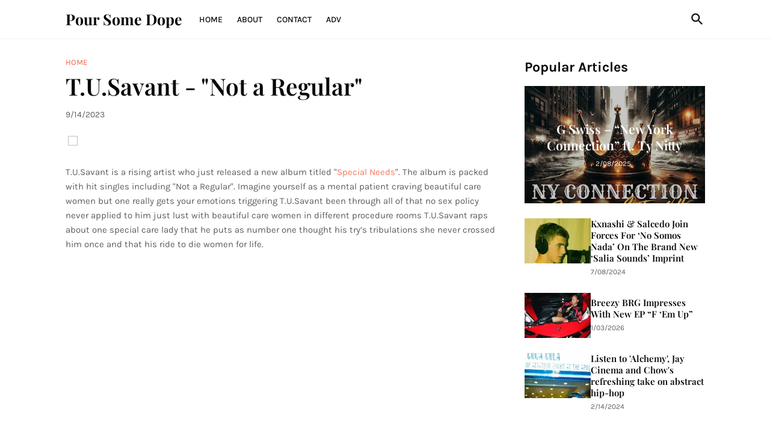

--- FILE ---
content_type: text/html; charset=UTF-8
request_url: https://www.poursomedope.com/2023/09/tusavant-not-regular.html
body_size: 40253
content:
<!DOCTYPE html>
<html class='ltr' dir='ltr' lang='en' xmlns='http://www.w3.org/1999/xhtml' xmlns:b='http://www.google.com/2005/gml/b' xmlns:data='http://www.google.com/2005/gml/data' xmlns:expr='http://www.google.com/2005/gml/expr'>
<head>
<meta content='text/html; charset=UTF-8' http-equiv='Content-Type'/>
<meta content='width=device-width, initial-scale=1, minimum-scale=1, user-scalable=yes' name='viewport'/>
<!-- DNS Prefetch -->
<link href='//fonts.googleapis.com' rel='dns-prefetch'/>
<link href='//fonts.gstatic.com' rel='dns-prefetch'/>
<link href='//cdnjs.cloudflare.com' rel='dns-prefetch'/>
<link href='//1.bp.blogspot.com' rel='dns-prefetch'/>
<link href='//2.bp.blogspot.com' rel='dns-prefetch'/>
<link href='//3.bp.blogspot.com' rel='dns-prefetch'/>
<link href='//4.bp.blogspot.com' rel='dns-prefetch'/>
<link href='//blogger.googleusercontent.com' rel='dns-prefetch'/>
<link href='//lh5.googleusercontent.com' rel='dns-prefetch'/>
<link href='//www.blogger.com' rel='dns-prefetch'/>
<!-- Site Info -->
<meta content='blogger' name='generator'/>
<title>T.U.Savant - &quot;Not a Regular&quot;</title>
<meta content='   T.U.Savant is a rising artist who just released a new album titled &quot; Special Needs &quot;. The album is packed with hit singles including &quot;Not...' name='description'/>
<link href='https://www.poursomedope.com/2023/09/tusavant-not-regular.html' rel='canonical'/>
<link href='https://www.poursomedope.com/favicon.ico' rel='icon' type='image/x-icon'/>
<meta content='#080808' name='theme-color'/>
<!-- Open Graph Meta Tags -->
<meta content='en' property='og:locale'/>
<meta content='article' property='og:type'/>
<meta content='T.U.Savant - &quot;Not a Regular&quot;' property='og:title'/>
<meta content='Pour Some Dope' property='og:site_name'/>
<meta content='   T.U.Savant is a rising artist who just released a new album titled &quot; Special Needs &quot;. The album is packed with hit singles including &quot;Not...' property='og:description'/>
<meta content='https://www.poursomedope.com/2023/09/tusavant-not-regular.html' property='og:url'/>
<meta content='https://lh3.googleusercontent.com/blogger_img_proxy/AEn0k_ve6nFfrnYPDiHDN7kpZ0Cps06-RESHGVnonwdWlc4pWvBrSt_jfG34Eo7Uq1zelW8ZZXqmJRRrvGLhP9U9Z6UJiEEkxuaHcCQp-6PAm8t-SpaOVqXmftSDH8JKbS2w6pK2Y0cAmQMEPdAPeR5AdxgWHv4K6Znj=w1600' property='og:image'/>
<!-- Twitter Meta Tags -->
<meta content='summary_large_image' name='twitter:card'/>
<meta content='T.U.Savant - &quot;Not a Regular&quot;' name='twitter:title'/>
<meta content='   T.U.Savant is a rising artist who just released a new album titled &quot; Special Needs &quot;. The album is packed with hit singles including &quot;Not...' name='twitter:description'/>
<meta content='https://www.poursomedope.com/2023/09/tusavant-not-regular.html' name='twitter:domain'/>
<meta content='https://lh3.googleusercontent.com/blogger_img_proxy/AEn0k_ve6nFfrnYPDiHDN7kpZ0Cps06-RESHGVnonwdWlc4pWvBrSt_jfG34Eo7Uq1zelW8ZZXqmJRRrvGLhP9U9Z6UJiEEkxuaHcCQp-6PAm8t-SpaOVqXmftSDH8JKbS2w6pK2Y0cAmQMEPdAPeR5AdxgWHv4K6Znj=w1600' property='twitter:image'/>
<!-- Feed Links -->
<link rel="alternate" type="application/atom+xml" title="Pour Some Dope - Atom" href="https://www.poursomedope.com/feeds/posts/default" />
<link rel="alternate" type="application/rss+xml" title="Pour Some Dope - RSS" href="https://www.poursomedope.com/feeds/posts/default?alt=rss" />
<link rel="service.post" type="application/atom+xml" title="Pour Some Dope - Atom" href="https://www.blogger.com/feeds/6936149340961997131/posts/default" />

<link rel="alternate" type="application/atom+xml" title="Pour Some Dope - Atom" href="https://www.poursomedope.com/feeds/2404254428084609394/comments/default" />
<!-- Styles and Scripts -->
<link href='https://cdnjs.cloudflare.com/ajax/libs/font-awesome/5.15.4/css/fontawesome.min.css' rel='stylesheet'/>
<style id='page-skin-1' type='text/css'><!--
/*
-----------------------------------------------
Blogger Template Style
Name:         La&#8211;Beauty
Version:      1.0.0 - Free
Author:       Pro Blogger Templates
Author Url:   https://probloggertemplates.com/
-----------------------------------------------*/
/*-- Google Fonts --*/
@font-face{font-family:'Karla';font-style:italic;font-weight:400;font-display:swap;src:url(https://fonts.gstatic.com/s/karla/v21/qkB_XvYC6trAT7RQNNK2EG7SIwPWMNlCVytER0IPh7KX59Z0CnSKYmkvnHE.woff2) format("woff2");unicode-range:U+0100-024F,U+0259,U+1E00-1EFF,U+2020,U+20A0-20AB,U+20AD-20CF,U+2113,U+2C60-2C7F,U+A720-A7FF}
@font-face{font-family:'Karla';font-style:italic;font-weight:400;font-display:swap;src:url(https://fonts.gstatic.com/s/karla/v21/qkB_XvYC6trAT7RQNNK2EG7SIwPWMNlCVytER0IPh7KX59Z0CnSKbGkv.woff2) format("woff2");unicode-range:U+0000-00FF,U+0131,U+0152-0153,U+02BB-02BC,U+02C6,U+02DA,U+02DC,U+2000-206F,U+2074,U+20AC,U+2122,U+2191,U+2193,U+2212,U+2215,U+FEFF,U+FFFD}
@font-face{font-family:'Karla';font-style:italic;font-weight:500;font-display:swap;src:url(https://fonts.gstatic.com/s/karla/v21/qkB_XvYC6trAT7RQNNK2EG7SIwPWMNlCVytER0IPh7KX59Z0CnSKYmkvnHE.woff2) format("woff2");unicode-range:U+0100-024F,U+0259,U+1E00-1EFF,U+2020,U+20A0-20AB,U+20AD-20CF,U+2113,U+2C60-2C7F,U+A720-A7FF}
@font-face{font-family:'Karla';font-style:italic;font-weight:500;font-display:swap;src:url(https://fonts.gstatic.com/s/karla/v21/qkB_XvYC6trAT7RQNNK2EG7SIwPWMNlCVytER0IPh7KX59Z0CnSKbGkv.woff2) format("woff2");unicode-range:U+0000-00FF,U+0131,U+0152-0153,U+02BB-02BC,U+02C6,U+02DA,U+02DC,U+2000-206F,U+2074,U+20AC,U+2122,U+2191,U+2193,U+2212,U+2215,U+FEFF,U+FFFD}
@font-face{font-family:'Karla';font-style:italic;font-weight:600;font-display:swap;src:url(https://fonts.gstatic.com/s/karla/v21/qkB_XvYC6trAT7RQNNK2EG7SIwPWMNlCVytER0IPh7KX59Z0CnSKYmkvnHE.woff2) format("woff2");unicode-range:U+0100-024F,U+0259,U+1E00-1EFF,U+2020,U+20A0-20AB,U+20AD-20CF,U+2113,U+2C60-2C7F,U+A720-A7FF}
@font-face{font-family:'Karla';font-style:italic;font-weight:600;font-display:swap;src:url(https://fonts.gstatic.com/s/karla/v21/qkB_XvYC6trAT7RQNNK2EG7SIwPWMNlCVytER0IPh7KX59Z0CnSKbGkv.woff2) format("woff2");unicode-range:U+0000-00FF,U+0131,U+0152-0153,U+02BB-02BC,U+02C6,U+02DA,U+02DC,U+2000-206F,U+2074,U+20AC,U+2122,U+2191,U+2193,U+2212,U+2215,U+FEFF,U+FFFD}
@font-face{font-family:'Karla';font-style:italic;font-weight:700;font-display:swap;src:url(https://fonts.gstatic.com/s/karla/v21/qkB_XvYC6trAT7RQNNK2EG7SIwPWMNlCVytER0IPh7KX59Z0CnSKYmkvnHE.woff2) format("woff2");unicode-range:U+0100-024F,U+0259,U+1E00-1EFF,U+2020,U+20A0-20AB,U+20AD-20CF,U+2113,U+2C60-2C7F,U+A720-A7FF}
@font-face{font-family:'Karla';font-style:italic;font-weight:700;font-display:swap;src:url(https://fonts.gstatic.com/s/karla/v21/qkB_XvYC6trAT7RQNNK2EG7SIwPWMNlCVytER0IPh7KX59Z0CnSKbGkv.woff2) format("woff2");unicode-range:U+0000-00FF,U+0131,U+0152-0153,U+02BB-02BC,U+02C6,U+02DA,U+02DC,U+2000-206F,U+2074,U+20AC,U+2122,U+2191,U+2193,U+2212,U+2215,U+FEFF,U+FFFD}
@font-face{font-family:'Karla';font-style:normal;font-weight:400;font-display:swap;src:url(https://fonts.gstatic.com/s/karla/v21/qkB9XvYC6trAT55ZBi1ueQVIjQTD-JrIH2G7nytkHRyQ8p4wUjm6bnEr.woff2) format("woff2");unicode-range:U+0100-024F,U+0259,U+1E00-1EFF,U+2020,U+20A0-20AB,U+20AD-20CF,U+2113,U+2C60-2C7F,U+A720-A7FF}
@font-face{font-family:'Karla';font-style:normal;font-weight:400;font-display:swap;src:url(https://fonts.gstatic.com/s/karla/v21/qkB9XvYC6trAT55ZBi1ueQVIjQTD-JrIH2G7nytkHRyQ8p4wUje6bg.woff2) format("woff2");unicode-range:U+0000-00FF,U+0131,U+0152-0153,U+02BB-02BC,U+02C6,U+02DA,U+02DC,U+2000-206F,U+2074,U+20AC,U+2122,U+2191,U+2193,U+2212,U+2215,U+FEFF,U+FFFD}
@font-face{font-family:'Karla';font-style:normal;font-weight:500;font-display:swap;src:url(https://fonts.gstatic.com/s/karla/v21/qkB9XvYC6trAT55ZBi1ueQVIjQTD-JrIH2G7nytkHRyQ8p4wUjm6bnEr.woff2) format("woff2");unicode-range:U+0100-024F,U+0259,U+1E00-1EFF,U+2020,U+20A0-20AB,U+20AD-20CF,U+2113,U+2C60-2C7F,U+A720-A7FF}
@font-face{font-family:'Karla';font-style:normal;font-weight:500;font-display:swap;src:url(https://fonts.gstatic.com/s/karla/v21/qkB9XvYC6trAT55ZBi1ueQVIjQTD-JrIH2G7nytkHRyQ8p4wUje6bg.woff2) format("woff2");unicode-range:U+0000-00FF,U+0131,U+0152-0153,U+02BB-02BC,U+02C6,U+02DA,U+02DC,U+2000-206F,U+2074,U+20AC,U+2122,U+2191,U+2193,U+2212,U+2215,U+FEFF,U+FFFD}
@font-face{font-family:'Karla';font-style:normal;font-weight:600;font-display:swap;src:url(https://fonts.gstatic.com/s/karla/v21/qkB9XvYC6trAT55ZBi1ueQVIjQTD-JrIH2G7nytkHRyQ8p4wUjm6bnEr.woff2) format("woff2");unicode-range:U+0100-024F,U+0259,U+1E00-1EFF,U+2020,U+20A0-20AB,U+20AD-20CF,U+2113,U+2C60-2C7F,U+A720-A7FF}
@font-face{font-family:'Karla';font-style:normal;font-weight:600;font-display:swap;src:url(https://fonts.gstatic.com/s/karla/v21/qkB9XvYC6trAT55ZBi1ueQVIjQTD-JrIH2G7nytkHRyQ8p4wUje6bg.woff2) format("woff2");unicode-range:U+0000-00FF,U+0131,U+0152-0153,U+02BB-02BC,U+02C6,U+02DA,U+02DC,U+2000-206F,U+2074,U+20AC,U+2122,U+2191,U+2193,U+2212,U+2215,U+FEFF,U+FFFD}
@font-face{font-family:'Karla';font-style:normal;font-weight:700;font-display:swap;src:url(https://fonts.gstatic.com/s/karla/v21/qkB9XvYC6trAT55ZBi1ueQVIjQTD-JrIH2G7nytkHRyQ8p4wUjm6bnEr.woff2) format("woff2");unicode-range:U+0100-024F,U+0259,U+1E00-1EFF,U+2020,U+20A0-20AB,U+20AD-20CF,U+2113,U+2C60-2C7F,U+A720-A7FF}
@font-face{font-family:'Karla';font-style:normal;font-weight:700;font-display:swap;src:url(https://fonts.gstatic.com/s/karla/v21/qkB9XvYC6trAT55ZBi1ueQVIjQTD-JrIH2G7nytkHRyQ8p4wUje6bg.woff2) format("woff2");unicode-range:U+0000-00FF,U+0131,U+0152-0153,U+02BB-02BC,U+02C6,U+02DA,U+02DC,U+2000-206F,U+2074,U+20AC,U+2122,U+2191,U+2193,U+2212,U+2215,U+FEFF,U+FFFD}
@font-face{font-family:'Playfair Display';font-style:italic;font-weight:400;font-display:swap;src:url(https://fonts.gstatic.com/s/playfairdisplay/v28/nuFkD-vYSZviVYUb_rj3ij__anPXDTnohkk72xU.woff2) format("woff2");unicode-range:U+0400-045F,U+0490-0491,U+04B0-04B1,U+2116}
@font-face{font-family:'Playfair Display';font-style:italic;font-weight:400;font-display:swap;src:url(https://fonts.gstatic.com/s/playfairdisplay/v28/nuFkD-vYSZviVYUb_rj3ij__anPXDTnojUk72xU.woff2) format("woff2");unicode-range:U+0102-0103,U+0110-0111,U+0128-0129,U+0168-0169,U+01A0-01A1,U+01AF-01B0,U+1EA0-1EF9,U+20AB}
@font-face{font-family:'Playfair Display';font-style:italic;font-weight:400;font-display:swap;src:url(https://fonts.gstatic.com/s/playfairdisplay/v28/nuFkD-vYSZviVYUb_rj3ij__anPXDTnojEk72xU.woff2) format("woff2");unicode-range:U+0100-024F,U+0259,U+1E00-1EFF,U+2020,U+20A0-20AB,U+20AD-20CF,U+2113,U+2C60-2C7F,U+A720-A7FF}
@font-face{font-family:'Playfair Display';font-style:italic;font-weight:400;font-display:swap;src:url(https://fonts.gstatic.com/s/playfairdisplay/v28/nuFkD-vYSZviVYUb_rj3ij__anPXDTnogkk7.woff2) format("woff2");unicode-range:U+0000-00FF,U+0131,U+0152-0153,U+02BB-02BC,U+02C6,U+02DA,U+02DC,U+2000-206F,U+2074,U+20AC,U+2122,U+2191,U+2193,U+2212,U+2215,U+FEFF,U+FFFD}
@font-face{font-family:'Playfair Display';font-style:italic;font-weight:600;font-display:swap;src:url(https://fonts.gstatic.com/s/playfairdisplay/v28/nuFkD-vYSZviVYUb_rj3ij__anPXDTnohkk72xU.woff2) format("woff2");unicode-range:U+0400-045F,U+0490-0491,U+04B0-04B1,U+2116}
@font-face{font-family:'Playfair Display';font-style:italic;font-weight:600;font-display:swap;src:url(https://fonts.gstatic.com/s/playfairdisplay/v28/nuFkD-vYSZviVYUb_rj3ij__anPXDTnojUk72xU.woff2) format("woff2");unicode-range:U+0102-0103,U+0110-0111,U+0128-0129,U+0168-0169,U+01A0-01A1,U+01AF-01B0,U+1EA0-1EF9,U+20AB}
@font-face{font-family:'Playfair Display';font-style:italic;font-weight:600;font-display:swap;src:url(https://fonts.gstatic.com/s/playfairdisplay/v28/nuFkD-vYSZviVYUb_rj3ij__anPXDTnojEk72xU.woff2) format("woff2");unicode-range:U+0100-024F,U+0259,U+1E00-1EFF,U+2020,U+20A0-20AB,U+20AD-20CF,U+2113,U+2C60-2C7F,U+A720-A7FF}
@font-face{font-family:'Playfair Display';font-style:italic;font-weight:600;font-display:swap;src:url(https://fonts.gstatic.com/s/playfairdisplay/v28/nuFkD-vYSZviVYUb_rj3ij__anPXDTnogkk7.woff2) format("woff2");unicode-range:U+0000-00FF,U+0131,U+0152-0153,U+02BB-02BC,U+02C6,U+02DA,U+02DC,U+2000-206F,U+2074,U+20AC,U+2122,U+2191,U+2193,U+2212,U+2215,U+FEFF,U+FFFD}
@font-face{font-family:'Playfair Display';font-style:italic;font-weight:700;font-display:swap;src:url(https://fonts.gstatic.com/s/playfairdisplay/v28/nuFkD-vYSZviVYUb_rj3ij__anPXDTnohkk72xU.woff2) format("woff2");unicode-range:U+0400-045F,U+0490-0491,U+04B0-04B1,U+2116}
@font-face{font-family:'Playfair Display';font-style:italic;font-weight:700;font-display:swap;src:url(https://fonts.gstatic.com/s/playfairdisplay/v28/nuFkD-vYSZviVYUb_rj3ij__anPXDTnojUk72xU.woff2) format("woff2");unicode-range:U+0102-0103,U+0110-0111,U+0128-0129,U+0168-0169,U+01A0-01A1,U+01AF-01B0,U+1EA0-1EF9,U+20AB}
@font-face{font-family:'Playfair Display';font-style:italic;font-weight:700;font-display:swap;src:url(https://fonts.gstatic.com/s/playfairdisplay/v28/nuFkD-vYSZviVYUb_rj3ij__anPXDTnojEk72xU.woff2) format("woff2");unicode-range:U+0100-024F,U+0259,U+1E00-1EFF,U+2020,U+20A0-20AB,U+20AD-20CF,U+2113,U+2C60-2C7F,U+A720-A7FF}
@font-face{font-family:'Playfair Display';font-style:italic;font-weight:700;font-display:swap;src:url(https://fonts.gstatic.com/s/playfairdisplay/v28/nuFkD-vYSZviVYUb_rj3ij__anPXDTnogkk7.woff2) format("woff2");unicode-range:U+0000-00FF,U+0131,U+0152-0153,U+02BB-02BC,U+02C6,U+02DA,U+02DC,U+2000-206F,U+2074,U+20AC,U+2122,U+2191,U+2193,U+2212,U+2215,U+FEFF,U+FFFD}
@font-face{font-family:'Playfair Display';font-style:normal;font-weight:400;font-display:swap;src:url(https://fonts.gstatic.com/s/playfairdisplay/v28/nuFiD-vYSZviVYUb_rj3ij__anPXDTjYgFE_.woff2) format("woff2");unicode-range:U+0400-045F,U+0490-0491,U+04B0-04B1,U+2116}
@font-face{font-family:'Playfair Display';font-style:normal;font-weight:400;font-display:swap;src:url(https://fonts.gstatic.com/s/playfairdisplay/v28/nuFiD-vYSZviVYUb_rj3ij__anPXDTPYgFE_.woff2) format("woff2");unicode-range:U+0102-0103,U+0110-0111,U+0128-0129,U+0168-0169,U+01A0-01A1,U+01AF-01B0,U+1EA0-1EF9,U+20AB}
@font-face{font-family:'Playfair Display';font-style:normal;font-weight:400;font-display:swap;src:url(https://fonts.gstatic.com/s/playfairdisplay/v28/nuFiD-vYSZviVYUb_rj3ij__anPXDTLYgFE_.woff2) format("woff2");unicode-range:U+0100-024F,U+0259,U+1E00-1EFF,U+2020,U+20A0-20AB,U+20AD-20CF,U+2113,U+2C60-2C7F,U+A720-A7FF}
@font-face{font-family:'Playfair Display';font-style:normal;font-weight:400;font-display:swap;src:url(https://fonts.gstatic.com/s/playfairdisplay/v28/nuFiD-vYSZviVYUb_rj3ij__anPXDTzYgA.woff2) format("woff2");unicode-range:U+0000-00FF,U+0131,U+0152-0153,U+02BB-02BC,U+02C6,U+02DA,U+02DC,U+2000-206F,U+2074,U+20AC,U+2122,U+2191,U+2193,U+2212,U+2215,U+FEFF,U+FFFD}
@font-face{font-family:'Playfair Display';font-style:normal;font-weight:600;font-display:swap;src:url(https://fonts.gstatic.com/s/playfairdisplay/v28/nuFiD-vYSZviVYUb_rj3ij__anPXDTjYgFE_.woff2) format("woff2");unicode-range:U+0400-045F,U+0490-0491,U+04B0-04B1,U+2116}
@font-face{font-family:'Playfair Display';font-style:normal;font-weight:600;font-display:swap;src:url(https://fonts.gstatic.com/s/playfairdisplay/v28/nuFiD-vYSZviVYUb_rj3ij__anPXDTPYgFE_.woff2) format("woff2");unicode-range:U+0102-0103,U+0110-0111,U+0128-0129,U+0168-0169,U+01A0-01A1,U+01AF-01B0,U+1EA0-1EF9,U+20AB}
@font-face{font-family:'Playfair Display';font-style:normal;font-weight:600;font-display:swap;src:url(https://fonts.gstatic.com/s/playfairdisplay/v28/nuFiD-vYSZviVYUb_rj3ij__anPXDTLYgFE_.woff2) format("woff2");unicode-range:U+0100-024F,U+0259,U+1E00-1EFF,U+2020,U+20A0-20AB,U+20AD-20CF,U+2113,U+2C60-2C7F,U+A720-A7FF}
@font-face{font-family:'Playfair Display';font-style:normal;font-weight:600;font-display:swap;src:url(https://fonts.gstatic.com/s/playfairdisplay/v28/nuFiD-vYSZviVYUb_rj3ij__anPXDTzYgA.woff2) format("woff2");unicode-range:U+0000-00FF,U+0131,U+0152-0153,U+02BB-02BC,U+02C6,U+02DA,U+02DC,U+2000-206F,U+2074,U+20AC,U+2122,U+2191,U+2193,U+2212,U+2215,U+FEFF,U+FFFD}
@font-face{font-family:'Playfair Display';font-style:normal;font-weight:700;font-display:swap;src:url(https://fonts.gstatic.com/s/playfairdisplay/v28/nuFiD-vYSZviVYUb_rj3ij__anPXDTjYgFE_.woff2) format("woff2");unicode-range:U+0400-045F,U+0490-0491,U+04B0-04B1,U+2116}
@font-face{font-family:'Playfair Display';font-style:normal;font-weight:700;font-display:swap;src:url(https://fonts.gstatic.com/s/playfairdisplay/v28/nuFiD-vYSZviVYUb_rj3ij__anPXDTPYgFE_.woff2) format("woff2");unicode-range:U+0102-0103,U+0110-0111,U+0128-0129,U+0168-0169,U+01A0-01A1,U+01AF-01B0,U+1EA0-1EF9,U+20AB}
@font-face{font-family:'Playfair Display';font-style:normal;font-weight:700;font-display:swap;src:url(https://fonts.gstatic.com/s/playfairdisplay/v28/nuFiD-vYSZviVYUb_rj3ij__anPXDTLYgFE_.woff2) format("woff2");unicode-range:U+0100-024F,U+0259,U+1E00-1EFF,U+2020,U+20A0-20AB,U+20AD-20CF,U+2113,U+2C60-2C7F,U+A720-A7FF}
@font-face{font-family:'Playfair Display';font-style:normal;font-weight:700;font-display:swap;src:url(https://fonts.gstatic.com/s/playfairdisplay/v28/nuFiD-vYSZviVYUb_rj3ij__anPXDTzYgA.woff2) format("woff2");unicode-range:U+0000-00FF,U+0131,U+0152-0153,U+02BB-02BC,U+02C6,U+02DA,U+02DC,U+2000-206F,U+2074,U+20AC,U+2122,U+2191,U+2193,U+2212,U+2215,U+FEFF,U+FFFD}
/*-- Material Icons Font --*/
@font-face{font-family:"Material Icons Round";font-display:swap;font-style:normal;font-weight:400;src:url(https://fonts.gstatic.com/s/materialiconsround/v65/LDItaoyNOAY6Uewc665JcIzCKsKc_M9flwmP.woff2) format("woff2")}.mir{font-family:"Material Icons Round";font-weight:400;font-style:normal;font-size:24px;line-height:1;letter-spacing:normal;text-transform:none;display:inline-block;white-space:nowrap;word-wrap:normal;direction:ltr;-webkit-font-feature-settings:liga;-webkit-font-smoothing:antialiased}icon:before{content:attr(name);font-family:'Material Icons Round';font-weight:400;font-style:normal;letter-spacing:normal;text-transform:none;white-space:nowrap;word-wrap:normal;direction:ltr;-webkit-font-feature-settings:liga;-webkit-font-smoothing:antialiased}@font-face{font-family:"PBT Icons";font-display:block;font-style:normal;font-weight:400;src:url(https://fonts.gstatic.com/s/materialiconsround/v65/LDItaoyNOAY6Uewc665JcIzCKsKc_M9flwmP.woff2) format("woff2")}
/*-- Font Awesome 5 Brands 5.15.4 --*/
@font-face{font-family:"Font Awesome 5 Brands";font-display:swap;font-style:normal;font-weight:400;src:url(https://cdnjs.cloudflare.com/ajax/libs/font-awesome/5.15.4/webfonts/fa-brands-400.eot);src:url(https://cdnjs.cloudflare.com/ajax/libs/font-awesome/5.15.4/webfonts/fa-brands-400.eot?#iefix) format("embedded-opentype"),url(https://cdnjs.cloudflare.com/ajax/libs/font-awesome/5.15.4/webfonts/fa-brands-400.woff2) format("woff2"),url(https://cdnjs.cloudflare.com/ajax/libs/font-awesome/5.15.4/webfonts/fa-brands-400.woff) format("woff"),url(https://cdnjs.cloudflare.com/ajax/libs/font-awesome/5.15.4/webfonts/fa-brands-400.ttf) format("truetype"),url(https://cdnjs.cloudflare.com/ajax/libs/font-awesome/5.15.4/webfonts/fa-brands-400.svg#fontawesome) format("svg")}.fab{font-family:"Font Awesome 5 Brands";font-weight:400}
/*-- CSS Variables --*/
:root{
--body-font:'Karla', Arial, sans-serif;
--menu-font:'Karla', Arial, sans-serif;
--title-font:'Playfair Display', Times, serif;
--text-font:'Karla', Arial, sans-serif;
--body-bg-color:#f5f5f5;
--body-bg:#f5f5f5 none repeat fixed top left;
--outer-bg:#FFFFFF;
--main-color:#f7775e;
--main-color-lite:#f7775e50;
--title-color:#080808;
--title-hover-color:#f7775e;
--meta-color:#5E5E5E;
--text-color:#5E5E5E;
--header-bg:#FFFFFF;
--header-color:#080808;
--header-hover-color:#f7775e;
--header-border-color:#f2f2f2;
--submenu-bg:#080808;
--submenu-color:#f8f6f4;
--submenu-hover-color:#f7775e;
--mega-bg:#080808;
--mega-color:#f8f6f4;
--mega-hover-color:#f7775e;
--mega-meta-color:#aeaeae;
--mobilemenu-bg:#ffffff;
--mobilemenu-color:#080808;
--mobilemenu-hover-color:#f7775e;
--widget-title:#080808;
--footer-bg:#101010;
--footer-color:#f8f6f4;
--footer-hover-color:#f7775e;
--footer-meta-color:#aeaeae;
--footer-text-color:#aeaeae;
--footer-gray-bg:#171717;
--footer-border-color:#171717;
--footerbar-bg:#080808;
--footerbar-color:#f8f6f4;
--footerbar-hover-color:#f7775e;
--footerbar-border-color:#171717;
--modal-bg:#FFFFFF;
--button-bg:#080808;
--button-color:#ffffff;
--title-weight:700;
--post-title-weight:600;
--gray-bg:#F5F3F1;
--border-color:#f2f2f2;
--radius:0;
}
html.rtl{
--body-font:'Tajawal',Arial,sans-serif;
--menu-font:'Tajawal',Arial,sans-serif;
--title-font:'Tajawal',Arial,sans-serif;
--text-font:'Tajawal',Arial,sans-serif;
}
/*-- Reset CSS --*/
html,body,a,abbr,acronym,address,applet,b,big,blockquote,caption,center,cite,code,dd,del,dfn,div,dl,dt,em,fieldset,font,form,input,button,h1,h2,h3,h4,h5,h6,i,iframe,img,ins,kbd,label,legend,li,object,p,pre,q,s,samp,small,span,strike,strong,sub,sup,table,tbody,td,tfoot,th,thead,tr,tt,u,ul,var{padding:0;margin:0;border:0;outline:none;vertical-align:baseline;background:0 0;text-decoration:none}dl,ul{list-style-position:inside;list-style:none}ul li{list-style:none}caption{text-align:center}img{border:none;position:relative}a,a:visited{text-decoration:none}.clearfix{clear:both}.section,.widget,.widget ul{margin:0;padding:0}a{color:var(--main-color)}a img{border:0}abbr{text-decoration:none}.separator a{text-decoration:none!important;clear:none!important;float:none!important;margin-left:0!important;margin-right:0!important}#Navbar1,#navbar-iframe,.widget-item-control,a.quickedit,.home-link,.feed-links{display:none!important}.center{display:table;margin:0 auto;position:relative}.widget > h2,.widget > h3{display:none}.widget iframe,.widget img{max-width:100%}button,input,select,textarea{background:transparent;font-family:var(--body-font);-webkit-appearance:none;-moz-appearance:none;appearance:none;outline:none;border-radius:0}button{cursor:pointer}input[type="search"]::-webkit-search-cancel-button{-webkit-appearance:none}
/*-- Main CSS --*/
*{box-sizing:border-box}
html{position:relative;word-break:break-word;word-wrap:break-word;text-rendering:optimizeLegibility;-webkit-font-smoothing:antialiased;-webkit-text-size-adjust:100%}
body{position:relative;background:var(--body-bg);background-color:var(--body-bg-color);font-family:var(--body-font);font-size:14px;color:var(--text-color);font-weight:400;font-style:normal;line-height:1.4em}
.rtl{direction:rtl}
h1,h2,h3,h4,h5,h6{font-family:var(--title-font);font-weight:var(--title-weight)}
a,input,textarea,button{transition:all .0s ease}
#outer-wrapper{position:relative;overflow:hidden;width:100%;max-width:100%;background-color:var(--outer-bg);margin:0 auto;padding:0}
.is-boxed #outer-wrapper{width:1133px;max-width:100%;box-shadow:0 0 20px rgba(0,0,0,0.05)}
.is-dark .is-boxed #outer-wrapper{box-shadow:0 0 20px rgba(0,0,0,0.2)}
.container{position:relative}
.row-x1{width:1063px;max-width:100%}
.row-x2{width:calc(100% - 40px)}
.row-x3{width:100%}
.flex-c{display:flex;justify-content:center}
.flex-col{display:flex;flex-direction:column}
.flex-sb{display:flex;justify-content:space-between}
#content-wrapper{float:left;width:100%;overflow:hidden;padding:35px 0}
.is-left #content-wrapper > .container,.rtl .is-right #content-wrapper > .container{flex-direction:row-reverse}
.rtl .is-left #content-wrapper > .container{flex-direction:row}
.theiaStickySidebar:before,.theiaStickySidebar:after{content:'';display:table;clear:both}
#main-wrapper{position:relative;width:calc(100% - 335px)}
.no-sidebar #main-wrapper{width:100%}
#sidebar-wrapper{position:relative;width:300px}
.no-sidebar #sidebar-wrapper{display:none}
.entry-thumbnail,.entry-avatar,.comments .avatar-image-container{display:block;position:relative;overflow:hidden;background-color:rgba(155,155,155,0.065);z-index:5;color:transparent}
.thumbnail,.avatar{display:block;position:relative;width:100%;height:100%;background-size:cover;background-position:center center;background-repeat:no-repeat;z-index:1;transform-origin:center;opacity:0;transition:opacity .35s ease}
.thumbnail.pbt-lazy,.avatar.pbt-lazy{opacity:1}
a.entry-thumbnail:hover .thumbnail{filter:brightness(1.05)}
.is-ytimg:after{display:flex;align-items:center;justify-content:center;position:absolute;content:'\e037';right:50%;bottom:50%;width:36px;height:28px;background-color:rgba(0,0,0,0.35);font-family:'Material Icons Round';font-size:24px;color:#fff;font-weight:400;z-index:5;box-sizing:border-box;border:solid #fff;border-width:1px 1px 2px;border-radius:4px;transform:translate(50%,50%);opacity:.85}
.sz-3.is-ytimg:after{transform:translate(50%,50%) scale(.85)}
.is-ytimg:hover:after,.cs:hover .is-ytimg:after{opacity:1}
.cs .is-ytimg:after{right:20px;bottom:20px;transform:translate(0)}
.rtl .cs .is-ytimg:after{left:20px;right:unset}
.pbt-s .cs .is-ytimg:after{right:16px;bottom:16px}
.rtl .pbt-s .cs .is-ytimg:after{left:16px;right:unset}
.entry-header{display:flex;flex-direction:column}
.entry-tag{font-size:13px;color:var(--main-color);font-weight:500;text-transform:uppercase;line-height:1.2em;margin:0 0 5px}
.entry-title{color:var(--title-color);font-weight:var(--post-title-weight);line-height:1.33em}
.entry-title a{display:block;color:var(--title-color)}
.entry-title a:hover{color:var(--title-hover-color)}
.entry-meta{display:flex;font-size:12px;color:var(--meta-color);margin:4px 0 0}
.entry-meta .mi{display:flex}
.entry-meta .mi,.entry-meta .sp{margin:0 4px 0 0}
.rtl .entry-meta .mi,.rtl .entry-meta .sp{margin:0 0 0 4px}
.entry-meta .author-name{color:var(--title-color);font-weight:500}
.excerpt{font-family:var(--text-font);color:var(--text-color);line-height:1.5em}
.cs .entry-inner{display:block;position:relative;width:100%;height:100%;overflow:hidden;z-index:10}
.mask:before{content:'';position:absolute;top:0;left:0;right:0;bottom:0;background:rgba(0,0,0,0.225);-webkit-backface-visibility:hidden;backface-visibility:hidden;z-index:2;opacity:1;margin:0;transition:opacity .25s ease}
.entry-info{position:absolute;top:50%;left:50%;width:100%;background:rgba(0,0,0,0);overflow:hidden;text-align:center;text-shadow:0 1px 2px rgba(0,0,0,0.05);z-index:10;padding:20px;transform:translate(-50%,-50%);transition:all .17s ease}
.cs:hover .entry-info{transform:translate(-50%, calc(-50% - 8px))}
.entry-info .entry-tag{color:#fff;margin:0 0 8px}
.entry-info .entry-title{display:-webkit-box;-webkit-line-clamp:3;-webkit-box-orient:vertical;overflow:hidden;color:#fff}
.entry-info .entry-meta{flex-wrap:wrap;justify-content:center;color:#f4f4f4}
.entry-info .entry-meta .author-name{color:#f4f4f4;font-weight:400}
.btn{position:relative;border-radius:var(--radius)}
@keyframes pbtLoader{0%{transform:rotate(0deg)}100%{transform:rotate(360deg)}}
.loader{display:flex;align-items:center;justify-content:center;position:relative;width:100%;height:100%}
.loader div{box-sizing:border-box;display:block;position:absolute;width:34px;height:34px;border:2px solid var(--main-color);border-color:var(--main-color) transparent transparent;border-radius:50%;animation:pbtLoader 1.2s cubic-bezier(0.5,0,0.5,1) infinite}
.loader div:nth-child(1){animation-delay:-.45s}
.loader div:nth-child(2){animation-delay:-.3s}
.loader div:nth-child(3){animation-delay:-.15s}
.error-msg{display:flex;align-items:center;font-size:14px;color:var(--meta-color);padding:20px 0;font-weight:400}
.social-error{display:flex;align-items:center}
.social-error:before{content:'\e001';font-family:'Material Icons Round';font-size:14px;font-weight:400;margin:0 3px 0 0}
.rtl .social-error:before{margin:0 0 0 3px}
.overlay{visibility:hidden;opacity:0;position:fixed;top:0;left:0;right:0;bottom:0;background-color:rgba(22,22,26,0.6);-webkit-backdrop-filter:blur(2px);backdrop-filter:blur(2px);z-index:1000;margin:0;transition:all .25s ease}
.social a:before{display:block;font-family:'Font Awesome 5 Brands';font-style:normal;font-weight:400}
.social .rss a:before,.social .share a:before,.social .email a:before,.social .external-link a:before{content:'\e0e5';font-family:'Material Icons Round'}
.social .share a:before{content:'\e80d'}
.social .email a:before{content:'\e0be'}
.social .external-link a:before{content:'\e89e'}
.color .blogger a{color:#1a73e8}
.color .blogger a{color:#ff5722}
.color .apple a{color:#333}
.color .amazon a{color:#fe9800}
.color .microsoft a{color:#0067B8}
.color .facebook a,.color .facebook-f a{color:#3b5999}
.color .twitter a{color:#00acee}
.color .youtube a{color:#e60023}
.color .instagram a{color:#dd277b;--instagram:linear-gradient(15deg,#ffb13d,#dd277b,#4d5ed4)}
.color .pinterest a,.color .pinterest-p a{color:#e60023}
.color .dribbble a{color:#ea4c89}
.color .linkedin a{color:#0077b5}
.color .tumblr a{color:#365069}
.color .twitch a{color:#9147ff}
.color .rss a{color:#ffc200}
.color .skype a{color:#00aff0}
.color .stumbleupon a{color:#eb4823}
.color .vk a{color:#4a76a8}
.color .stack-overflow a{color:#f48024}
.color .github a{color:#24292e}
.color .soundcloud a{color:#ff7400}
.color .behance a{color:#191919}
.color .digg a{color:#1b1a19}
.color .delicious a{color:#0076e8}
.color .codepen a{color:#000}
.color .flipboard a{color:#f52828}
.color .reddit a{color:#ff4500}
.color .whatsapp a{color:#3fbb50}
.color .messenger a{color:#0084ff}
.color .snapchat a{color:#ffe700}
.color .telegram a{color:#179cde}
.color .steam a{color:#112c5b}
.color .discord a{color:#7289da}
.color .quora a{color:#b92b27}
.color .tiktok a{color:#fe2c55}
.color .share a{color:var(--meta-color)}
.color .email a{color:#888}
.color .external-link a{color:var(--title-color)}
#header-wrapper{position:relative;float:left;width:100%;z-index:50}
#header-wrapper.has-border,.is-dark #header-wrapper:not(.has-feat){border-bottom:1px solid var(--header-border-color)}
.main-header,.header-inner,.header-header{float:left;width:100%;height:64px;background-color:var(--header-bg)}
.header-inner{background-color:rgba(0,0,0,0)}
.header-inner.is-fixed .header-header,.is-dark .header-inner.is-fixed .header-header{border-bottom:1px solid var(--header-border-color)}
#header-wrapper.nB .is-fixed .header-header{border:0}
.header-inner.is-fixed{position:fixed;top:-128px;left:0;width:100%;z-index:990;backface-visibility:hidden;visibility:hidden;opacity:0;transform:translate3d(0,0,0);transition:all .35s ease-in-out}
.header-inner.is-fixed.show{visibility:visible;opacity:1;transform:translate3d(0,128px,0)}
.is-boxed .header-header{float:none;width:1133px;max-width:100%;margin:0 auto;padding:0}
.header-items{position:relative;display:flex;flex-wrap:wrap;justify-content:space-between;--search-width:300px}
.flex-left{display:flex;align-items:center;z-index:15;transition:all .17s ease}
.flex-right{display:flex;align-items:center;position:absolute;top:0;right:0;height:64px;z-index:15;transition:all .17s ease}
.rtl .flex-right{left:0;right:unset}
.main-logo{display:flex;align-items:center;flex-shrink:0;height:64px;overflow:hidden;margin:0 28px 0 0}
.rtl .main-logo{margin:0 0 0 28px}
.main-logo img{display:block;width:auto;height:auto;max-height:40px}
.main-logo .title{max-width:100%;font-family:var(--title-font);font-size:25px;color:var(--header-color);line-height:40px;font-weight:var(--title-weight);overflow:hidden;white-space:nowrap;text-overflow:ellipsis}
.main-logo .title a{color:var(--header-color)}
.main-logo .title a:hover{color:var(--header-hover-color)}
.main-logo #h1-off{display:none;visibility:hidden}
#x88be-main-menu{z-index:10}
#x88be-main-menu .widget,#x88be-main-menu .widget > .widget-title{display:none}
#x88be-main-menu .widget.is-ready{display:block}
.main-nav{display:flex;height:64px}
.main-nav > li{position:relative;display:flex;flex-shrink:0}
.main-nav > li + li{margin:0 0 0 24px}
.rtl .main-nav > li + li{margin:0 24px 0 0}
.main-nav > li > a{display:flex;align-items:center;font-family:var(--menu-font);font-size:14px;color:var(--header-color);font-weight:500;text-transform:uppercase}
.main-nav > li > a > icon{display:inline-block;font-size:16px;line-height:1;margin:0 3px 0 0}
.rtl .main-nav > li > a > icon{margin:0 0 0 3px}
.main-nav > li:hover > a{color:var(--header-hover-color)}
.main-nav .has-sub > a:after{display:inline-block;content:'\e5cf';font-family:'Material Icons Round';font-size:16px;font-weight:400;margin:-4px 0 0 2px}
.rtl .main-nav .has-sub > a:after{margin:-4px 2px 0 0}
.main-nav .sub-menu,.main-nav .ul{position:absolute;left:0;top:64px;width:180px;background-color:var(--submenu-bg);z-index:99999;padding:6px 0;backface-visibility:hidden;visibility:hidden;opacity:0;transform:translate(0, 6px);box-shadow:0 1px 2px rgba(0,0,0,0.05),0 5px 10px 0 rgba(0,0,0,0.05)}
.rtl .main-nav .sub-menu,.rtl .main-nav .ul{left:auto;right:0}
.main-nav .sub-menu.sm-1{left:-12px}
.rtl .main-nav .sub-menu.sm-1{left:unset;right:-12px}
.main-nav .sub-menu.sm-2{top:-6px;left:100%;transform:translate(-6px, 0)}
.rtl .main-nav .sub-menu.sm-2{left:unset;right:100%;transform:translate(6px, 0)}
.main-nav .sub-menu li{position:relative;display:block}
.main-nav .sub-menu li a{display:flex;justify-content:space-between;font-size:14px;color:var(--submenu-color);font-weight:400;padding:8px 15px;transition:all .17s ease}
.main-nav .sub-menu li:hover > a{color:var(--submenu-hover-color);padding-left:20px}
.rtl .main-nav .sub-menu li:hover > a{padding-left:15px;padding-right:20px}
.main-nav .sub-menu > .has-sub > a:after{content:'\e5cc';margin:0 -5px}
.rtl .main-nav .sub-menu > .has-sub > a:after{content:'\e5cb'}
.main-nav .sub-menu,.main-nav .ul{transition:all .17s ease}
.main-nav li:hover > .sub-menu,.rtl .main-nav li:hover > .sub-menu,.main-nav li:hover .ul{backface-visibility:inherit;visibility:visible;opacity:1;transform:translate(0, 0)}
.main-nav .mega-menu{position:static!important}
.mega-menu .ul{width:100%;background-color:var(--mega-bg);overflow:hidden;padding:20px;margin:0}
.mega-menu .mega-items{display:grid;grid-template-columns:repeat(5,1fr);grid-gap:20px;padding:20px}
.mega-items .post{--title-color:var(--mega-color);--title-hover-color:var(--mega-hover-color);--meta-color:var(--mega-meta-color);width:100%;display:flex;flex-direction:column}
.mega-items .entry-thumbnail{width:100%;height:120px;z-index:1;margin:0 0 10px}
.mega-items .entry-title{font-size:15px}
.mega-menu .mega-items.on-load,.mega-menu .mega-items.no-items{grid-template-columns:1fr}
.mega-menu .error-msg{justify-content:center;height:120px;line-height:30px;padding:0}
.mega-menu .loader{height:120px}
.mobile-menu-toggle{display:none;height:34px;font-size:26px;color:var(--header-color);align-items:center;padding:0 13px 0 16px}
.rtl .mobile-menu-toggle{padding:0 16px 0 13px}
.mobile-menu-toggle:after{content:'\e5d2';font-family:'Material Icons Round';font-weight:400}
.mobile-menu-toggle:hover{color:var(--header-hover-color)}
.toggle-wrap{display:flex;align-items:center;z-index:20}
.darkmode-toggle{display:flex;align-items:center;justify-content:center;width:34px;height:34px;font-size:16px;color:var(--header-color);transform-origin:center;margin:0}
.darkmode-toggle:before{display:block;content:'\ea46';font-family:'PBT Icons';font-weight:400;line-height:0}
.is-dark .darkmode-toggle:before{content:'\e518'}
.darkmode-toggle:hover{color:var(--header-hover-color)}
@keyframes pbtOn{0%{opacity:0}100%{opacity:1}}
@keyframes pbtOff{0%{opacity:0}100%{opacity:1}}
.darkmode-toggle.dark-off{animation:pbtOn .5s ease}
.darkmode-toggle.dark-on{animation:pbtOff .5s ease}
.search-toggle{display:flex;align-items:center;justify-content:flex-end;width:34px;height:34px;color:var(--header-color);font-size:26px}
.search-toggle:before{display:block;content:'\e8b6';font-family:'Material Icons Round';font-weight:400}
.search-toggle:hover{color:var(--header-hover-color)}
@keyframes pbtSearch{0%{width:95%;opacity:0}100%{width:100%;opacity:1}}
.main-search{display:none;align-items:center;justify-content:flex-end;position:absolute;top:0;right:0;width:var(--search-width);height:64px;background-color:var(--header-bg);z-index:25;transition:all 0s ease}
.header-inner.is-fixed.show .main-search.flex-height,.is-dark .header-inner.is-fixed.show .main-search{height:63px}
.rtl .main-search{left:0;right:unset}
.main-search .search-form{display:flex;align-items:center;float:right;width:100%;height:34px;animation:pbtSearch .17s ease}
.rtl .main-search .search-form{float:left}
.main-search .search-input{width:100%;flex:1;font-family:inherit;font-size:16px;color:var(--header-color);font-weight:400;text-align:left;padding:0}
.rtl .main-search .search-input{text-align:right}
.main-search .search-input::placeholder{color:var(--header-color);opacity:.65;outline:none}
.main-search .search-toggle{color:var(--header-color)}
.main-search .search-toggle:before{content:'\e5cd'}
.main-search .search-toggle:hover{color:var(--header-hover-color)}
.search-active .x88be-main-menu,.search-active .flex-right{visibility:hidden;opacity:0}
#slide-menu{display:none;position:fixed;width:300px;height:100%;top:0;left:0;bottom:0;background-color:var(--mobilemenu-bg);overflow:hidden;z-index:1010;left:0;-webkit-transform:translate3d(-100%,0,0);transform:translate3d(-100%,0,0);visibility:hidden;box-shadow:3px 0 10px rgba(0,0,0,0.1);transition:all .25s ease}
.rtl #slide-menu{left:unset;right:0;-webkit-transform:translate3d(100%,0,0);transform:translate3d(100%,0,0)}
.nav-active #slide-menu,.rtl .nav-active #slide-menu{-webkit-transform:translate3d(0,0,0);transform:translate3d(0,0,0);visibility:visible}
.slide-menu-header{height:64px;background:var(--header-bg);overflow:hidden;display:flex;align-items:center;justify-content:space-between}
.mobile-logo{display:flex;flex:1;width:100%;overflow:hidden;padding:0 0 0 20px}
.rtl .mobile-logo{padding:0 20px 0 0}
.mobile-logo .homepage{max-width:100%;font-size:25px;color:var(--header-color);line-height:40px;font-weight:700;overflow:hidden;white-space:nowrap;text-overflow:ellipsis}
.mobile-logo .homepage:hover{color:var(--header-hover-color)}
.mobile-logo .logo-img img{display:block;width:auto;max-width:100%;height:auto;max-height:40px}
.hide-mobile-menu{display:flex;height:100%;color:var(--header-color);font-size:26px;align-items:center;z-index:20;padding:0 15px}
.hide-mobile-menu:before{content:'\e5cd';font-family:'Material Icons Round';font-weight:400}
.hide-mobile-menu:hover{color:var(--header-hover-color)}
.slide-menu-flex{display:flex;height:calc(100% - 64px);flex-direction:column;justify-content:space-between;overflow:hidden;overflow-y:auto;-webkit-overflow-scrolling:touch}
.slide-menu-flex.has-border,.is-dark .slide-menu-flex{height:calc(100% - 65px);border-top:1px solid var(--header-border-color)}
.mobile-menu{padding:20px}
.mobile-menu .sub-menu{display:none;grid-column:1/3;overflow:hidden}
.mobile-menu ul li a{display:block;font-size:14px;color:var(--mobilemenu-color);font-weight:400;padding:10px 0}
.mobile-menu > ul > li > a{font-family:var(--menu-font);font-weight:500;text-transform:uppercase}
.mobile-menu li.has-sub{display:grid;grid-template-columns:1fr 26px}
.mobile-menu .submenu-toggle{display:flex;align-items:center;justify-content:flex-end;align-self:center;height:26px;font-size:24px;color:var(--mobilemenu-color)}
.mobile-menu .submenu-toggle:before{content:'\e5cf';font-family:'Material Icons Round';font-weight:400;margin:0 -5px}
.mobile-menu .expanded > .submenu-toggle:before{content:'\e5ce'}
.mobile-menu ul li a:hover,.mobile-menu .submenu-toggle:hover{color:var(--mobilemenu-hover-color)}
.mobile-menu li.has-sub li a{font-size:14px;opacity:.75;padding:10px 15px}
.mobile-menu li.has-sub li li a{padding:10px 30px}
.mm-footer{gap:12px;padding:20px}
.mm-footer ul{display:flex;flex-wrap:wrap;gap:15px}
.mm-footer .link-list{gap:5px 15px}
.mm-footer a{display:block;font-size:14px;color:var(--mobilemenu-color)}
.mm-footer .social a{font-size:15px}
.mm-footer .social .rss a,.mm-footer .social .email a,.mm-footer .social .external-link a{font-size:18px}
.mm-footer .social a:hover{opacity:.9}
.mm-footer .link-list a:hover{color:var(--mobilemenu-hover-color)}
.title-wrap{display:flex;align-items:center;justify-content:space-between;margin:0 0 20px}
.title-wrap > .title{display:flex;align-items:center;flex:1;position:relative;font-family:var(--body-font);font-size:23px;color:var(--widget-title);line-height:1}
.grid-items{display:grid;grid-template-columns:repeat(2,1fr);grid-gap:35px}
.grid-items .post{display:flex;flex-direction:column;gap:15px}
.grid-items .entry-thumbnail{width:100%;height:205px}
.grid-items .entry-title{font-size:25px}
.grid-items .entry-excerpt{font-size:14px;margin:8px 0 0}
.grid-items .entry-meta{flex-wrap:wrap;font-size:13px;margin:8px 0 0}
#main,.index-blog{float:left;width:100%}
.queryMessage .query-info{display:flex;align-items:center;font-family:var(--body-font);font-size:23px;color:var(--widget-title);font-weight:var(--title-weight);line-height:1;margin:0 0 20px}
.no-posts .queryMessage .query-info{margin:0}
.queryEmpty{font-size:14px;color:var(--meta-color);text-align:center;margin:50px 0}
.index-post-wrap .post.ad-type{display:block;border:0}
@keyframes pbtFadeInUp{0%{opacity:0;transform:translate3d(0,10px,0)}100%{opacity:1;transform:translate3d(0,0,0)}}
.index-post-wrap .post.fadeInUp{animation:pbtFadeInUp .5s ease}
#breadcrumb{display:flex;align-items:center;font-size:13px;color:var(--main-color);font-weight:500;text-transform:uppercase;line-height:1;margin:-3px 0 10px}
#breadcrumb a{color:var(--main-color)}
#breadcrumb a:hover{opacity:.9}
#breadcrumb .separator:after{content:'\e5cc';font-family:'Material Icons Round';font-size:16px;font-weight:400;font-style:normal;vertical-align:middle}
.rtl #breadcrumb .separator:after{content:'\e5cb'}
.item-post h1.entry-title{font-size:39px;font-weight:var(--post-title-weight);line-height:1.2em}
.p-eh .entry-meta{justify-content:space-between;font-size:14px;margin:15px 0 0}
.entry-meta .align-left,.entry-meta .align-right{display:flex;align-items:center}
.p-eh .entry-meta .mi,.p-eh .entry-meta .sp{margin:0 4px 0 0}
.rtl .entry-meta .mi,.rtl .p-eh .entry-meta .sp{margin:0 0 0 4px}
.entry-meta .entry-avatar{width:34px;height:34px;overflow:hidden;padding:1px;margin:0 6px 0 0;border:1px solid var(--main-color);border-radius:50%}
.rtl .entry-meta .entry-avatar{margin:0 0 0 6px}
.entry-meta .avatar{z-index:2;border-radius:50%}
.entry-meta .al-items{display:flex}
.share-toggle{display:flex;align-items:center;height:34px;color:var(--title-color);font-size:22px}
.share-toggle:before{display:block;content:'\e80d';font-family:'Material Icons Round';line-height:1;font-weight:400}
.rtl .share-toggle:before{transform:rotate3d(0,1,0,180deg)}
.share-toggle:hover{color:var(--title-hover-color)}
.entry-content-wrap{padding:25px 0 0}
#post-body{position:relative;float:left;width:100%;font-family:var(--text-font);font-size:15px;color:var(--text-color);line-height:1.6em}
.post-body p{margin-bottom:25px}
.post-body h1,.post-body h2,.post-body h3,.post-body h4,.post-body h5,.post-body h6{font-size:17px;color:var(--title-color);font-weight:var(--post-title-weight);line-height:1.33em;margin:0 0 20px}
.post-body h1{font-size:26px}
.post-body h2{font-size:23px}
.post-body h3{font-size:20px}
.post-body img{height:auto!important}
blockquote{position:relative;background-color:var(--gray-bg);color:var(--title-color);font-style:normal;padding:25px;margin:0;border-radius:var(--radius)}
blockquote:before{position:absolute;top:0;left:5px;content:'\e244';font-family:'Material Icons Round';font-size:60px;color:var(--title-color);font-style:normal;font-weight:400;line-height:1;opacity:.05;margin:0}
.rtl blockquote:before{left:unset;right:5px}
.post-body ul{padding:0 0 0 20px;margin:10px 0}
.rtl .post-body ul{padding:0 20px 0 0}
.post-body li{margin:8px 0;padding:0}
.post-body ul li,.post-body ol ul li{list-style:none}
.post-body ul li:before,.post-body ul li ul li ul li:before{display:inline-block;content:'\ef4a';font-family:'Material Icons Round';font-size:.4em;line-height:1;vertical-align:middle;margin:0 5px 0 0}
.post-body ul li ul li:before{content:'\e57b'}
.rtl .post-body ul li:before{margin:0 0 0 5px}
.post-body ol{counter-reset:pbt;padding:0 0 0 20px;margin:10px 0}
.rtl .post-body ol{padding:0 20px 0 0}
.post-body ol > li{counter-increment:pbt;list-style:none}
.post-body ol > li:before{display:inline-block;content:counters(pbt,'.')'.';margin:0 5px 0 0}
.rtl .post-body ol > li:before{margin:0 0 0 5px}
.post-body u{text-decoration:underline}
.post-body strike{text-decoration:line-through}
.post-body sup{vertical-align:super}
.post-body a{color:var(--main-color)}
.post-body a:hover{text-decoration:underline}
.post-body a.button{display:inline-block;height:38px;background-color:var(--button-bg);font-family:var(--body-font);font-size:15px;color:var(--button-color);font-weight:400;line-height:38px;text-align:center;text-decoration:none;cursor:pointer;padding:0 20px;margin:0 6px 8px 0}
.rtl .post-body a.button{margin:0 0 8px 6px}
.post-body a.button.x2{height:46px;font-size:18px;line-height:46px}
.post-body a.button.is-c,.rtl.post-body a.button.is-c{margin:0 3px 8px}
.post-body a.button.x2 span{display:inline-block;background-color:rgba(255,255,255,0.08);font-size:14px;line-height:14px;padding:6px;margin:0 0 0 20px;border-radius:var(--radius)}
.rtl .post-body a.button.x2 span{margin:0 20px 0 0}
.post-body .button:before{display:inline-block;font-family:'Material Icons Round';font-size:16px;font-weight:400;line-height:1;vertical-align:middle;margin:-1px 6px 0 0}
.rtl .post-body .button:before{margin:-1px 0 0 6px}
.post-body a.btn.x2:before{font-size:20px;margin:-2px 6px 0 0}
.rtl .post-body a.btn.x2:before{margin:-2px 0 0 6px}
.post-body .btn.preview:before{content:'\e8f4'}
.post-body .btn.download:before{content:'\f090'}
.post-body .btn.link:before{content:'\e157'}
.post-body .btn.cart:before{content:'\e8cc'}
.post-body .btn.info:before{content:'\e88e'}
.post-body .btn.share:before{content:'\e80d'}
.post-body .btn.contact:before{content:'\e0e1'}
.post-body .btn.phone:before{content:'\e551'}
.post-body .btn.gift:before{content:'\e8f6'}
.post-body .btn.whatsapp:before{content:'\f232';font-family:'Font Awesome 5 Brands';font-style:normal}
.post-body .btn.paypal:before{content:'\f1ed';font-family:'Font Awesome 5 Brands';font-style:normal}
.post-body a.color{color:#fff}
.post-body a.button:hover{opacity:.9}
.alert-message{display:block;background-color:var(--gray-bg);padding:20px;border:0 solid var(--border-color);border-radius:var(--radius)}
.alert-message.alert-success{background-color:rgba(39,174,96,0.1);color:rgba(39,174,96,1);border-color:rgba(39,174,96,0.1)}
.alert-message.alert-info{background-color:rgba(41,128,185,0.1);color:rgba(41,128,185,1);border-color:rgba(41,128,185,0.1)}
.alert-message.alert-warning{background-color:rgba(243,156,18,0.1);color:rgba(243,156,18,1);border-color:rgba(243,156,18,0.1)}
.alert-message.alert-error{background-color:rgba(231,76,60,0.1);color:rgba(231,76,60,1);border-color:rgba(231,76,60,0.1)}
.alert-message:before{display:inline-block;font-family:'Material Icons Round';font-size:18px;line-height:1;font-weight:400;vertical-align:middle;margin:0 5px 0 0}
.rtl .alert-message:before{margin:0 0 0 5px}
.alert-message.alert-success:before{content:'\e86c'}
.alert-message.alert-info:before{content:'\e88e'}
.alert-message.alert-warning:before{content:'\e000'}
.alert-message.alert-error:before{content:'\e5c9'}
.post-body table{width:100%;overflow-x:auto;text-align:left;margin:0;border-collapse:collapse;border:1px solid var(--border-color)}
.rtl .post-body table{text-align:right}
.post-body table td,.post-body table th{padding:6px 12px;border:1px solid var(--border-color)}
.post-body table thead th{color:var(--title-color);vertical-align:bottom}
table.tr-caption-container,table.tr-caption-container td,table.tr-caption-container th{line-height:1;padding:0;border:0}
table.tr-caption-container td.tr-caption{font-size:12px;color:var(--meta-color);font-style:italic;padding:6px 0 0}
.post-body .contact-form-widget{display:table;width:100%;font-family:var(--body-font)}
.post-body .contact-form-widget .cf-s{font-size:15px}
.post-body .contact-form-name.cf-s{width:calc(50% - 5px)}
.rtl .post-body .contact-form-name{float:right}
.post-body .contact-form-email.cf-s{float:right;width:calc(50% - 5px)}
.rtl .post-body .contact-form-email{float:left}
.post-body .contact-form-button-submit{font-size:15px}
.post-body pre,pre.code-box{display:block;background-color:var(--gray-bg);font-family:monospace;font-size:13px;color:var(--title-color);white-space:pre-wrap;line-height:1.4em;padding:20px;border:0;border-radius:var(--radius)}
.post-body .google-auto-placed{margin:25px 0}
.youtube-video{position:relative;width:100%;padding:0;padding-top:56%}
.youtube-video iframe{position:absolute;top:0;left:0;width:100%;height:100%}
.entry-labels{display:flex;flex-wrap:wrap;gap:5px 10px;margin:25px 0 0}
.entry-labels > *{display:flex;align-items:center;font-size:15px;color:var(--main-color)}
.entry-labels span{color:var(--title-color);font-weight:var(--title-weight)}
.entry-labels span:before{content:'\e9ef';font-family:'Material Icons Round';font-size:16px;font-weight:400}
.entry-labels a:not(:last-child):after{content:',';color:var(--text-color)}
.entry-labels a:hover{text-decoration:underline}
.post-share{margin:25px 0 0}
ul.share-a{display:flex;flex-wrap:wrap;align-items:flex-start;gap:5px}
.share-a .btn{display:flex;align-items:center;justify-content:center;width:40px;height:40px;background-color:var(--gray-bg);font-size:16px;font-weight:400;overflow:hidden}
.share-a .email .btn{font-size:18px}
.share-a .has-span .btn{display:flex;gap:10px;width:auto;padding:0 15px}
.share-a .btn:before{color:currentColor}
.share-a .btn span{font-size:14px;color:var(--title-color)}
.share-a .btn:hover span{color:currentColor}
.share-a .sl-btn{position:relative;background-color:var(--outer-bg);font-size:18px;color:var(--title-color);overflow:visible;margin:0 5px 0 0;border:1px solid var(--border-color);border-radius:var(--radius)}
.share-a .sl-btn:before,.share-a .sl-btn:after{position:absolute;content:'';height:0;width:0;pointer-events:none;top:calc(50% - 6px);right:-12px;border:6px solid transparent;border-left-color:var(--border-color)}
.share-a .sl-btn:after{top:calc(50% - 5px);right:-10px;border:5px solid transparent;border-left-color:var(--outer-bg)}
.sl-btn .sl-ico:before{display:block;content:'\e80d';font-family:'Material Icons Round';font-style:normal;line-height:0;font-weight:400}
.rtl .share-a .sl-btn{margin:0 0 0 5px;transform:rotate3d(0,1,0,180deg)}
.share-a .show-more .btn{background-color:var(--gray-bg);font-size:28px}
.share-a .show-more .btn:before{content:'\e145';font-family:'Material Icons Round';font-weight:400;color:var(--meta-color)}
.share-a li .btn:not(.sl-btn):hover{opacity:.9}
.share-modal{display:flex;flex-direction:column;position:fixed;top:50%;left:50%;width:440px;max-width:calc(100% - 40px);background-color:var(--modal-bg);overflow:hidden;z-index:1010;padding:20px;border-radius:10px;box-shadow:0 1px 2px rgba(0,0,0,0.05),0 5px 15px 0 rgba(0,0,0,0.15);transform:translate(-50%,0);visibility:hidden;opacity:0;transition:all .17s ease}
.is-dark .share-modal{--border-color:var(--gray-bg)}
.modal-header{display:flex;align-items:center;justify-content:space-between;padding:0 0 15px;margin:0 0 20px;border-bottom:1px solid var(--border-color)}
.share-modal .title{font-size:15px;color:var(--title-color);font-weight:var(--title-weight);text-transform:capitalize}
.hide-modal{display:flex;font-size:20px;color:var(--title-color)}
.hide-modal:before{content:'\e5cd';font-family:'Material Icons Round';font-weight:400}
.hide-modal:hover{color:var(--title-hover-color)}
ul.share-b{display:grid;grid-template-columns:repeat(5,1fr);grid-gap:15px;margin:0 0 20px}
.share-b a{display:flex;align-items:center;justify-content:center;height:40px;background-color:var(--gray-bg);font-size:18px}
.share-b .email a{font-size:20px}
.share-b a:before{color:currentColor}
.share-b a:hover{opacity:.9}
.copy-link{display:flex;position:relative;width:100%;height:40px;margin:15px 0 0}
.copy-link:before{content:'\e157';font-family:'Material Icons Round';position:absolute;top:50%;left:20px;font-size:20px;color:var(--title-color);line-height:0;transform:translate(-50%,-50%)}
.rtl .copy-link:before{left:unset;right:20px;transform:translate(50%,-50%)}
.copy-link.copied:before{content:'\e877';color:#3fbb50;animation:pbtOn .5s ease}
.copy-link.copied-off:before{animation:pbtOff .5s ease}
.copy-link input{flex:1;width:100%;background-color:var(--gray-bg);font-size:14px;color:var(--meta-color);padding:0 15px 0 40px}
.rtl .copy-link input{padding:0 40px 0 15px}
.copy-link button{display:flex;align-items:center;justify-content:center;max-width:fit-content;background-color:var(--button-bg);font-size:14px;color:var(--button-color);padding:0 25px}
.copy-link button:hover{opacity:.9}
.share-active .share-modal{transform:translate(-50%,-50%);visibility:visible;opacity:1}
.share-active .hide-modal{transform:rotate(0deg)}
#share-overlay{-webkit-backdrop-filter:blur(0);backdrop-filter:blur(0);transition:all .17s ease}
.share-active #share-overlay{visibility:visible;opacity:1}
.p-widget{margin:35px 0 0}
.about-author{display:flex;padding:20px;border:1px solid var(--border-color)}
.about-author .author-avatar{width:60px;height:60px;margin:0 15px 0 0}
.rtl .about-author .author-avatar{margin:0 0 0 15px}
.about-author .author-title{font-size:20px;color:var(--title-color);font-weight:var(--post-title-weight);margin:0 0 10px}
.about-author .author-title a{color:var(--title-color)}
.about-author .author-title a:hover{color:var(--title-hover-color)}
.author-description{flex:1}
.author-description .author-text{display:block;font-size:15px;font-weight:400}
.author-description .author-text br,.author-description .author-text a{display:none}
ul.author-links{display:flex;flex-wrap:wrap;gap:13px;padding:10px 0 0}
.author-links li a{display:block;font-size:14px;color:var(--text-color);padding:0}
.author-links li.email a,.author-links li.external-link a{font-size:17px}
.rtl .author-links li.external-link a{transform:rotate3d(0,1,0,180deg)}
.author-links li a:hover{opacity:.9}
#x88be-related-posts{display:none}
.related-content .loader{height:180px}
.related-items{display:grid;grid-template-columns:repeat(3,1fr);grid-gap:25px}
.related-items .post{display:flex;flex-direction:column;gap:10px}
.related-items .entry-thumbnail{width:100%;height:140px}
.related-items .entry-title{font-size:18px}
.related-items .entry-meta{margin:5px 0 0}
.x88be-blog-post-comments{display:none;flex-direction:column}
.x88be-blog-post-comments.is-visible{display:flex}
.x88be-blog-post-comments .fb_iframe_widget_fluid_desktop{float:left;display:block!important;width:calc(100% + 16px)!important;max-width:calc(100% + 16px)!important;margin:0 -8px}
.x88be-blog-post-comments .fb_iframe_widget_fluid_desktop span,.x88be-blog-post-comments .fb_iframe_widget_fluid_desktop iframe{float:left;display:block!important;width:100%!important}
#disqus_thread,.fb-comments{clear:both;padding:0}
#comments h4#comment-post-message{display:none;float:none}
.comments-title.has-message{margin:0}
.comments .comment-content{display:block;font-family:var(--text-font);font-size:15px;color:var(--text-color);line-height:1.5em;margin:10px 0 0}
.comments .comment-content > a:hover{text-decoration:underline}
.comment-thread .comment{position:relative;list-style:none;padding:20px;margin:25px 0 0;border:1px solid var(--border-color)}
.comment-thread .comment .comment{background-color:var(--gray-bg);padding:20px;border:0}
.comment-thread ol{padding:0;margin:0}
.comment-thread .comment-replies ol{padding:0 0 4px}
.toplevel-thread ol > li:first-child{margin:0}
.toplevel-thread ol > li:first-child > .comment-block{padding-top:0;margin:0;border:0}
.comment-thread ol ol .comment:before{position:absolute;content:'\f060';left:-30px;top:-5px;font-family:'Material Icons Round';font-size:20px;color:var(--border-color);font-weight:400}
.rtl .comment-thread ol ol .comment:before{left:unset;right:-30px;transform:rotate(-180deg)}
.comments .comment-replybox-single iframe{padding:0 0 0 48px;margin:10px 0 -5px}
.rtl .comments .comment-replybox-single iframe{padding:0 48px 0 0}
.comment-thread .avatar-image-container{position:absolute;top:20px;left:20px;width:35px;height:35px;overflow:hidden;border-radius:50%}
.rtl .comment-thread .avatar-image-container{left:auto;right:20px}
.comment-thread .comment .comment .avatar-image-container{left:20px}
.rtl .comment-thread .comment .comment .avatar-image-container{left:unset;right:20px}
.avatar-image-container img{display:block;width:100%;height:100%}
.comments .comment-header{padding:0 0 0 48px}
.rtl .comments .comment-header{padding:0 48px 0 0}
.comments .comment-header .user{display:inline-block;font-family:var(--title-font);font-size:18px;color:var(--title-color);font-weight:var(--post-title-weight);font-style:normal}
.comments .comment-header .user a{color:var(--title-color)}
.comments .comment-header .user a:hover{color:var(--title-hover-color)}
.comments .comment-header .icon.user{display:none}
.comments .comment-header .icon.blog-author{display:inline-block;font-size:14px;color:var(--main-color);vertical-align:top;margin:-5px 0 0 4px}
.rtl .comments .comment-header .icon.blog-author{margin:-5px 4px 0 0}
.comments .comment-header .icon.blog-author:before{content:'\ef76';font-family:'Material Icons Round';font-weight:400}
.comments .comment-header .datetime{display:block;font-size:12px;margin:1px 0 0}
.comment-header .datetime a{color:var(--meta-color)}
.comments .comment-actions{display:block;margin:0}
.comments .comment-actions a{display:inline-block;font-size:14px;color:var(--main-color);font-weight:400;font-style:normal;margin:10px 15px 0 0}
.rtl .comments .comment-actions a{margin:10px 0 0 15px}
.comments .comment-actions a:hover{color:var(--main-color);text-decoration:underline}
.item-control{display:none}
.loadmore.loaded a{display:inline-block;border-bottom:1px solid rgba(155,155,155,.51);text-decoration:none;margin-top:15px}
.comments .continue{display:none}
.comments .comment-replies{padding:0 0 0 48px}
.rtl .comments .comment-replies{padding:0 48px 0 0}
.thread-expanded .thread-count a,.loadmore.hidden{display:none}
.comments .footer{float:left;width:100%;font-size:13px;margin:0}
p.comments-message{font-size:15px;color:var(--meta-color);font-style:italic;padding:0 0 20px;margin:10px 0 0}
p.comments-message.no-new-comments{padding:0}
p.comments-message > a{color:var(--main-color)}
p.comments-message > a:hover{color:var(--title-color)}
p.comments-message > em{color:#ff3f34;font-style:normal;margin:0 3px}
#comments[data-embed='false'] p.comments-message > i{color:var(--main-color);font-style:normal}
.comment-form > p{display:none}
.comments #top-ce.comment-replybox-thread,.no-comments .comment-form{padding:15px 20px;margin:25px 0 -5px;border:1px solid var(--border-color)}
.no-comments .comment-form{margin-top:0}
.comments #top-continue a{display:flex;align-items:center;justify-content:center;width:100%;height:38px;font-size:14px;color:var(--title-color);font-weight:500;text-transform:uppercase;margin:25px 0 0;border:1px solid var(--border-color)}
.comments #top-continue a:hover{color:var(--title-hover-color)}
.post-nav{display:flex;flex-wrap:wrap;justify-content:space-between;font-size:14px}
.post-nav > *{display:flex;align-items:center;color:var(--meta-color);margin:0 -4px}
.post-nav a:hover{color:var(--main-color)}
.post-nav span{color:var(--meta-color);cursor:no-drop;opacity:.65}
.post-nav .post-nav-link:before,.post-nav .post-nav-link:after{font-family:'Material Icons Round';font-size:16px;line-height:1;font-weight:400}
.post-nav-newer-link:before,.rtl .post-nav-older-link:after{content:'\e5cb'}
.post-nav-older-link:after,.rtl .post-nav-newer-link:before{content:'\e5cc'}
#blog-pager{display:flex;justify-content:center;margin:35px 0 0}
#blog-pager .load-more{display:flex;align-items:center;justify-content:center;width:100%;height:38px;font-size:14px;color:var(--title-color);font-weight:500;text-transform:uppercase;padding:0 30px;border:1px solid var(--border-color)}
#blog-pager #x88be-load-more-link:after{content:'\e5cf';display:inline-block;font-family:'Material Icons Round';font-size:20px;font-weight:400;margin:-1px 0 0}
#blog-pager #x88be-load-more-link:hover{color:var(--title-hover-color)}
#blog-pager .no-more.show{display:flex;background:var(--gray-bg);color:var(--meta-color);font-weight:400;cursor:not-allowed;padding:0 25px;border-color:transparent;border:0}
#blog-pager .loading,#blog-pager .no-more{display:none}
#blog-pager .loading .loader{height:38px}
.sidebar{position:relative;float:left;width:100%;display:grid;grid-template-columns:100%;grid-gap:35px}
.sidebar > .widget{display:flex;flex-direction:column;width:100%}
.sidebar .widget.is-ad > .widget-title{display:none}
.sidebar ul.social-icons{display:grid;grid-template-columns:repeat(2,1fr);grid-gap:10px}
.sidebar .social-icons a{display:flex;align-items:center;gap:10px;width:100%;height:40px;background-color:var(--gray-bg);font-size:18px;font-weight:400;overflow:hidden;padding:0 15px}
.sidebar .social-icons .rss a,.sidebar .social-icons .email a,.sidebar .social-icons .external-link a{font-size:20px}
.sidebar .social-icons a:before{color:currentColor}
.sidebar .social-icons span{display:-webkit-box;font-size:14px;color:var(--title-color);-webkit-line-clamp:1;-webkit-box-orient:vertical;overflow:hidden}
.sidebar .social-icons a:hover{opacity:.9}
.sidebar .social-icons a:hover span{color:currentColor}
.pbt-s .loader{height:180px}
.side-items{display:grid;grid-template-columns:1fr;grid-gap:25px}
.side-items .cs{height:195px}
.side-items .cs .entry-thumbnail{width:100%;height:100%}
.side-items .cs .entry-title{font-size:21px}
.side-items .cs .entry-meta{margin:8px 0 0}
.side-items .post:not(.cs){display:flex;gap:14px}
.side-items .post:not(.cs) .entry-thumbnail{width:110px;height:75px}
.side-items .post:not(.cs) .entry-header{flex:1;align-self:center}
.side-items .post:not(.cs) .entry-title{font-size:15px}
.mini-items{display:grid;grid-template-columns:1fr 1fr;grid-gap:25px}
.mini-items .post{display:flex;flex-direction:column;gap:10px}
.mini-items .entry-thumbnail{width:100%;height:95px}
.mini-items .entry-title{font-size:15px}
.cmm1-items{display:grid;grid-template-columns:1fr;grid-gap:25px}
.cmm1-items .entry-inner{display:flex;gap:14px;padding:16px;border:1px solid var(--border-color)}
.cmm1-items .entry-thumbnail{width:45px;height:45px;z-index:1}
.cmm1-items .entry-header{flex:1;align-self:center}
.cmm1-items .entry-title{font-size:16px}
.cmm1-items .entry-inner:hover .entry-title{color:var(--title-hover-color)}
.cmm1-items .cmm-snippet{font-size:13px;line-height:1.3em;margin:4px 0 0}
.FeaturedPost .post{height:195px}
.FeaturedPost .entry-thumbnail{width:100%;height:100%}
.FeaturedPost .entry-title{font-size:21px}
.FeaturedPost .entry-meta{margin:8px 0 0}
.list-style li{font-size:14px}
.list-style li a,.text-list li{display:block;color:var(--title-color);padding:8px 0}
.list-style li a.has-count{display:flex;justify-content:space-between}
.list-style li:first-child a,.text-list li:first-child{padding:0 0 8px}
.list-style li:last-child a,.text-list li:last-child{padding:8px 0 0}
.list-style li a:hover{color:var(--title-hover-color)}
.list-style .count-style{display:inline-block;color:var(--meta-color)}
.cloud-label ul{display:flex;flex-wrap:wrap;gap:4px}
.cloud-label li a{display:flex;height:28px;background-color:var(--gray-bg);color:var(--title-color);font-size:14px;font-weight:400;align-items:center;padding:0 15px}
.cloud-label li a:hover{color:var(--title-hover-color)}
.cloud-label .label-count{display:inline-block;margin:0 0 0 4px}
.rtl .cloud-label .label-count{margin:0 4px 0 0}
.BlogSearch .search-form{display:flex}
.BlogSearch .search-input{width:100%;flex:1;height:38px;background-color:var(--gray-bg);font-size:14px;color:var(--text-color);padding:0 15px}
.BlogSearch .search-input::placeholder{color:var(--text-color);opacity:.65}
.BlogSearch .search-input:focus{border-color:var(--button-bg)}
.BlogSearch .search-action{height:38px;background-color:var(--button-bg);font-size:14px;color:var(--button-color);cursor:pointer;padding:0 20px}
.BlogSearch .search-action:hover{opacity:.9}
.MailChimp .widget-content{padding:20px;border:1px solid var(--border-color)}
.MailChimp .mailchimp-title{font-family:var(--body-font);font-size:23px;color:var(--title-color);margin:0 0 15px}
.MailChimp .mailchimp-text{font-size:14px;margin:0 0 15px}
.MailChimp form{display:flex;flex-direction:column;gap:10px}
.MailChimp .mailchimp-email-address{width:100%;height:38px;background-color:var(--gray-bg);font-size:14px;color:var(--text-color);padding:0 15px}
.MailChimp .mailchimp-email-address::placeholder{color:var(--text-color);opacity:.65}
.MailChimp .mailchimp-submit{width:100%;height:38px;background-color:var(--button-bg);font-size:14px;color:var(--button-color);font-weight:400;cursor:pointer;padding:0 15px}
.MailChimp .mailchimp-submit:hover{opacity:.9}
.Profile ul li{float:left;width:100%;padding:20px 0 0;margin:20px 0 0;border-top:1px solid var(--border-color)}
.Profile ul li:first-child{padding:0;margin:0;border:0}
.Profile .individual,.Profile .team-member{display:flex;align-items:center}
.Profile .profile-img{width:45px;height:45px;background-color:rgba(155,155,155,0.065);overflow:hidden;color:transparent!important;margin:0 14px 0 0}
.rtl .Profile .profile-img{margin:0 0 0 14px}
.Profile .profile-info{flex:1}
.Profile .profile-name{display:block;font-family:var(--title-font);font-size:16px;color:var(--title-color);font-weight:var(--post-title-weight)}
.Profile .profile-name:hover{color:var(--title-hover-color)}
.Profile .profile-link{display:block;font-size:12px;color:var(--meta-color)}
.Profile .profile-link:hover{color:var(--main-color)}
.Text .widget-content{font-family:var(--text-font);font-size:14px;color:var(--text-color)}
.Image img{width:auto;height:auto}
.Image .image-caption{font-family:var(--text-font);font-size:14px;margin:8px 0 0}
.contact-form-widget .cf-s{float:left;width:100%;height:38px;background-color:var(--gray-bg);font-size:14px;color:var(--text-color);padding:0 15px;margin:0 0 10px;border:0;border-radius:var(--radius)}
.contact-form-email-message.cf-s{float:left;width:100%;height:auto;resize:vertical;padding:10px 15px}
.contact-form-widget .cf-s::placeholder{color:var(--text-color);opacity:.9}
.contact-form-button-submit{float:left;width:100%;height:38px;background-color:var(--button-bg);font-family:inherit;font-size:14px;color:var(--button-color);font-weight:400;cursor:pointer;padding:0 20px;border:0}
.contact-form-button-submit:hover{opacity:.9}
.contact-form-widget p{margin:0}
.contact-form-widget .contact-form-error-message-with-border,.contact-form-widget .contact-form-success-message-with-border{float:left;width:100%;background-color:rgba(0,0,0,0);font-size:13px;color:#e74c3c;text-align:left;line-height:1;margin:10px 0 0;border:0}
.contact-form-widget .contact-form-success-message-with-border{color:#27ae60}
.rtl .contact-form-error-message-with-border,.rtl .contact-form-success-message-with-border{text-align:right}
.contact-form-cross{cursor:pointer;margin:0 0 0 3px}
.rtl .contact-form-cross{margin:0 3px 0 0}
.Attribution a{display:flex;align-items:center;font-size:14px;color:var(--title-color);font-weight:var(--title-weight)}
.Attribution a > svg{width:16px;height:16px;fill:var(--main-color);margin:0 4px 0 0}
.rtl .Attribution a > svg{margin:0 0 0 4px}
.Attribution a:hover{color:var(--title-hover-color)}
.Attribution .copyright{font-size:12px;color:var(--meta-color);padding:0 20px;margin:2px 0 0}
#google_translate_element{position:relative;overflow:hidden}
.Stats .text-counter-wrapper{display:flex;align-items:center;font-size:18px;color:var(--meta-color);font-weight:700;text-transform:uppercase;line-height:1;margin:0}
.Stats .text-counter-wrapper:before{content:'\e202';font-family:'Material Icons Round';font-size:22px;color:var(--title-color);font-weight:400;margin:0 4px 0 0}
.rtl .Stats .text-counter-wrapper:before{margin:0 0 0 4px}
.ReportAbuse > h3{display:flex;font-size:14px;font-weight:400}
.ReportAbuse > h3:before{content:'\e002';font-family:'Material Icons Round';font-size:18px;color:var(--main-color);margin:0 3px 0 0}
.rtl .ReportAbuse > h3:before{margin:0 0 0 3px}
.ReportAbuse > h3 a:hover{text-decoration:underline}
#footer-ads-wrap{position:relative;float:left;width:100%}
#footer-ads-wrap .widget{margin:0 0 35px}
#footer-wrapper{position:relative;float:left;width:100%;background-color:var(--footer-bg);--title-color:var(--footer-color);--title-hover-color:var(--footer-hover-color);--meta-color:var(--footer-meta-color);--text-color:var(--footer-text-color);--border-color:var(--footer-border-color);--gray-bg:var(--footer-gray-bg)}
html:not(.is-dark) #footer-wrapper.has-border{border-top:1px solid var(--border-color)}
.newsletter{border-bottom:1px solid var(--border-color)}
.newsletter .MailChimp .widget-content{display:grid;grid-template-columns:1fr 60%;gap:35px;align-items:center;padding:45px 0;border:0}
.newsletter .MailChimp .mailchimp-title{font-family:var(--title-font);font-size:25px;font-weight:var(--post-title-weight);margin:0 0 13px}
.newsletter .MailChimp .mailchimp-text{margin:0}
.newsletter .MailChimp form{display:flex;flex-direction:row;gap:0;align-items:center}
.newsletter .MailChimp .mailchimp-email-address{height:48px;padding:0 20px}
.newsletter .MailChimp .mailchimp-submit{flex:1;height:48px;padding:0 50px}
.footer-widgets{display:grid;grid-template-columns:repeat(3,1fr);grid-gap:35px;padding:45px 0}
.footer-sec{display:grid;grid-template-columns:100%;align-content:start;grid-gap:30px}
#fc-2{grid-column:2}
#fc-3{grid-column:3}
.footer-sec .widget{display:flex;flex-direction:column}
.footer-sec .widget .widget-title{margin:0 0 20px}
.footer-sec .widget-title .title{font-family:var(--body-font);font-size:23px;color:var(--title-color);line-height:1}
.footer-sec .MailChimp .mailchimp-email-address{background-color:var(--footer-bg)}
.AboutImage .custom-image img{max-height:40px}
.AboutImage .image-caption{margin:15px 0 0}
.footer-sec ul.social-icons{display:flex;flex-wrap:wrap;gap:20px}
.footer-sec .social-icons a{display:flex;font-size:20px;color:var(--title-color)}
.footer-sec .social-icons a:hover{color:var(--title-hover-color)}
.footer-bar{background-color:var(--footerbar-bg);color:var(--footerbar-color);padding:22px 0}
html:not(.is-dark) .footer-bar.has-border{border-top:1px solid var(--footerbar-border-color)}
.footer-bar .footer-copyright{font-size:14px;font-weight:400;text-transform:uppercase}
.footer-bar .footer-copyright a{color:var(--footerbar-color)}
.footer-bar .footer-copyright a:hover{color:var(--footerbar-hover-color)}
#footer-menu{position:relative;display:block;margin:0}
.footer-menu ul{display:flex;flex-wrap:wrap;gap:5px 25px}
.footer-menu ul li a{font-size:14px;color:var(--footerbar-color);text-transform:uppercase;padding:0}
#footer-menu ul li a:hover{color:var(--footerbar-hover-color)}
.is-error #main-wrapper{width:100%}
.is-error #sidebar-wrapper{display:none}
.errorWrap{color:var(--title-color);text-align:center;padding:60px 0}
.errorWrap h3{font-size:160px;color:var(--title-color);line-height:1;margin:0 0 35px}
.errorWrap h4{font-size:27px;color:var(--title-color);font-weight:var(--post-title-weight);margin:0 0 25px}
.errorWrap p{color:var(--text-color);font-size:15px;margin:0 0 15px}
.errorWrap a{display:inline-block;height:38px;background-color:var(--button-bg);font-size:14px;color:var(--button-color);line-height:38px;padding:0 35px;margin:15px 0 0}
.errorWrap a:hover{opacity:.9}
#back-top{display:flex;align-items:center;justify-content:center;position:fixed;bottom:20px;right:20px;width:36px;height:36px;background-color:var(--button-bg);font-size:24px;color:var(--button-color);z-index:50;opacity:0;visibility:hidden;transition:all .17s ease}
.rtl #back-top{right:auto;left:20px}
#back-top:before{content:'\e5ce';font-family:'Material Icons Round';font-weight:400}
#back-top.show{opacity:1;visibility:visible}
#back-top.on-footer{background-color:var(--outer-bg);color:var(--title-color)}
#back-top:hover{opacity:.9}
ins.adsbygoogle-noablate[data-anchor-shown="true"]{z-index:990!important}
#content-wrapper > .google-auto-placed,#content-wrapper .container > .google-auto-placed{display:none!important}
#hidden-widgets{display:none;visibility:hidden}
.CSS_LIGHTBOX{z-index:999999!important}
.CSS_LIGHTBOX_BG_MASK{background-color:rgba(0,0,0,0.9)!important;opacity:1!important;backdrop-filter:blur(1px)}
.CSS_LIGHTBOX_BTN_CLOSE{background:transparent!important;top:10px!important;right:15px!important}
.CSS_LIGHTBOX_BTN_CLOSE:before{content:'\e5cd';font-family:'Material Icons Round';color:#fff;font-size:24px;font-weight:400}
.CSS_LIGHTBOX_BTN_CLOSE:hover:before{opacity:.85}
.rtl .CSS_LIGHTBOX_BTN_CLOSE{right:unset!important;left:15px}
.CSS_LIGHTBOX_ATTRIBUTION_INDEX_CONTAINER .CSS_HCONT_CHILDREN_HOLDER > .CSS_LAYOUT_COMPONENT.CSS_HCONT_CHILD:first-child > .CSS_LAYOUT_COMPONENT{opacity:0}
@media only screen and (max-width: 1133px) {
#outer-wrapper,.is-boxed #outer-wrapper,.is-boxed .header-header{width:100%;max-width:100%;margin:0}
.row-x1,.row-x2{width:100%}
#header-wrapper .container,#top-ads-wrap .container,#trending-wrap .container,#home-ads-wrap .container,#content-wrapper .container,#footer-ads-wrap .container,#footer-wrapper .container{padding:0 20px}
#main-wrapper{width:calc(70% - 35px)}
#sidebar-wrapper{width:30%}
}
@media only screen and (max-width: 980px) {
#header-wrapper .container{padding:0}
.header-items{flex-wrap:nowrap;--search-width:100%!important}
.mobile-menu-toggle{display:flex}
#x88be-main-menu{display:none}
#slide-menu{display:block}
.nav-active #overlay{visibility:visible;opacity:1}
.flex-left{overflow:hidden;transition:all .17s ease}
.main-logo{flex-shrink:1}
.flex-right{padding:0 0 0 10px}
.rtl .flex-right{padding:0 10px 0 0}
.flex-right,.rtl .flex-right{position:relative;top:unset;left:unset;right:unset}
.toggle-wrap{gap:2px}
.darkmode-toggle{width:auto;font-size:18px}
.search-toggle{width:auto;background-color:transparent;padding:0 16px 0 11px}
.rtl .search-toggle{padding:0 11px 0 16px}
.main-search{padding:0 0 0 20px}
.rtl .main-search{padding:0 20px 0 0}
.main-search .search-toggle:hover{color:var(--header-hover-color);opacity:1}
.search-active .flex-left{visibility:hidden;opacity:0}
}
@media only screen and (max-width: 880px) {
#content-wrapper > .container,.is-left #content-wrapper > .container{flex-direction:column!important;justify-content:flex-start}
#main-wrapper,#sidebar-wrapper{width:100%}
#sidebar-wrapper{margin:35px 0 0}
.sz-3.is-ytimg:after{transform:translate(50%,50%) scale(1)}
.trending-items{grid-template-columns:repeat(2,1fr);gap:35px}
.trending-items .post{gap:15px}
.trending-items .entry-thumbnail{height:205px}
.trending-items .entry-title{font-size:25px}
.trending-items .entry-meta{margin:8px 0 0}
.item-post h1.entry-title{font-size:33px}
.mini-items .entry-thumbnail{height:205px}
.mini-items .entry-title{font-size:25px}
.mini-items .entry-meta{margin:8px 0 0}
.newsletter .MailChimp .widget-content{grid-template-columns:1fr;gap:25px}
.newsletter .MailChimp .mailchimp-title{margin:0 0 15px}
.newsletter .MailChimp form{flex-direction:column;gap:10px}
.newsletter .MailChimp .mailchimp-submit{flex:auto;padding:0 25px}
.footer-widgets{grid-template-columns:1fr;grid-gap:45px}
#fc-2,#fc-3{grid-column:unset}
.footer-bar{height:auto;line-height:inherit;padding:35px 0}
.footer-bar .container{display:grid;grid-template-columns:1fr;gap:15px;text-align:center}
.footer-copyright{order:1}
.footer-menu ul{justify-content:center}
.nav-active #back-top{opacity:0!important}
}
@media only screen and (max-width: 680px) {
.featured-items .entry-title{font-size:28px}
.trending-items{gap:25px}
.trending-items .post{gap:10px}
.trending-items .entry-thumbnail{height:130px}
.trending-items .entry-title{font-size:18px}
.grid-items{grid-template-columns:1fr}
.grid-items .is-ytimg:after,.list-item .is-ytimg:after{transform:translate(50%,50%) scale(1.2)}
.item-post h1.entry-title{font-size:29px}
.post-body table{display:block}
.related-items{grid-template-columns:repeat(2,1fr)}
.related-items .entry-thumbnail{height:130px}
.side-items .cs{height:205px}
.side-items .cs .entry-title{font-size:23px}
.mini-items .entry-thumbnail{height:130px}
.mini-items .entry-title{font-size:18px}
.FeaturedPost .post{height:205px}
.FeaturedPost .entry-title{font-size:23px}
.errorWrap{padding:20px 0 30px}
.errorWrap h3{font-size:130px}
.errorWrap h4{line-height:initial}
}
@media only screen and (max-width: 540px) {
.trending-items .entry-thumbnail{height:115px}
.trending-items .entry-title{font-size:16px}
#breadcrumb{margin:0 0 12px}
.p-eh .entry-meta{margin:18px 0 0}
.p-eh .entry-meta .has-time .entry-avatar{flex-shrink:0;width:38px;height:38px;margin:0 7px 0 0}
.rtl .p-eh .entry-meta .has-time .entry-avatar{margin:0 0 0 7px}
.p-eh .entry-meta .al-items{flex-direction:column;line-height:1;padding:0 15px 0 0}
.rtl .p-eh .entry-meta .al-items{padding:0 0 0 15px}
.p-eh .entry-meta .al-items .entry-time{font-size:13px;margin:4px 0 0}
.p-eh .entry-meta .al-items .entry-time .sp{display:none}
.share-a .twitter .btn{width:40px}
.share-a .twitter .btn span{display:none}
.related-items .entry-thumbnail{height:115px}
.related-items .entry-title{font-size:16px}
.side-items .post:not(.cs) .entry-thumbnail{width:115px}
.mini-items .entry-thumbnail{height:115px}
.mini-items .entry-title{font-size:16px}
}
@media only screen and (max-width: 380px) {
.featured-items .entry-title{font-size:25px}
.trending-items .entry-thumbnail{height:95px}
.grid-items .entry-thumbnail{height:185px}
.item-post h1.entry-title{font-size:25px}
.share-a .facebook .btn{width:40px}
.share-a .facebook .btn span{display:none}
.related-items .entry-thumbnail{height:95px}
.side-items .cs{height:185px}
.side-items .cs .entry-title{font-size:21px}
.mini-items .entry-thumbnail{height:95px}
.FeaturedPost .post{height:185px}
.FeaturedPost .entry-title{font-size:21px}
}
@media only screen and (max-width: 340px) {
ul.share-b{grid-gap:10px}
#slide-menu{width:100%}
.errorWrap h3{font-size:110px}
.errorWrap h4{font-size:27px}
}

--></style>
<link href='https://www.blogger.com/dyn-css/authorization.css?targetBlogID=6936149340961997131&amp;zx=0f356c56-6781-4a7a-8f46-395e0caa30db' media='none' onload='if(media!=&#39;all&#39;)media=&#39;all&#39;' rel='stylesheet'/><noscript><link href='https://www.blogger.com/dyn-css/authorization.css?targetBlogID=6936149340961997131&amp;zx=0f356c56-6781-4a7a-8f46-395e0caa30db' rel='stylesheet'/></noscript>
<meta name='google-adsense-platform-account' content='ca-host-pub-1556223355139109'/>
<meta name='google-adsense-platform-domain' content='blogspot.com'/>

</head>
<body class='is-single is-post'>
<!-- Theme Options -->
<div id='theme-options' style='display:none'>
<div class='pbt-panel section' id='pbt-panel' name='Theme Options'>
<div class='widget HTML' data-version='2' id='HTML50'>
</div></div>
</div>
<!-- Site Content -->
<div id='outer-wrapper'>
<header class='has-border' id='header-wrapper'>
<div class='main-header'>
<div class='header-inner'>
<div class='header-header flex-c'>
<div class='container row-x1'>
<div class='header-items'>
<div class='flex-left'>
<button aria-label='Show Menu' class='mobile-menu-toggle'></button>
<div class='main-logo'>
<span class='title'>
<a class='homepage' href='https://www.poursomedope.com/' rel='home'>Pour Some Dope</a>
</span>
</div>
<div class='x88be-main-menu section' id='x88be-main-menu' name='Header Menu'><div class='widget LinkList' data-version='2' id='LinkList200'>
<ul class='main-nav' id='main-nav'>
<li id='item-0'><a href='/'>Home</a></li>
<li id='item-1'><a href='#'>ABOUT</a></li>
<li id='item-2'><a href='#'>CONTACT</a></li>
<li id='item-3'><a href='#'>ADV</a></li>
</ul>
</div></div>
</div>
<div class='flex-right'>
<div class='toggle-wrap'>
<button aria-label='Search' class='search-toggle show-search btn'></button>
</div>
</div>
<div class='main-search flex-height'>
<form action='https://www.poursomedope.com/search' class='search-form' target='_top'>
<input aria-label='Search' autocomplete='off' class='search-input' name='q' placeholder='Search' type='search' value=''/>
<button class='search-toggle search-close btn' type='reset'></button>
</form>
</div>
</div>
</div>
</div>
</div>
</div>
</header>
<div class='flex-c' id='content-wrapper'>
<div class='container row-x1 flex-sb'>
<main id='main-wrapper'>
<div class='main section' id='main' name='Main Posts'><div class='widget Blog' data-version='2' id='Blog1'>
<div class='blog-posts item-post-wrap flex-col'>
<article class='item-post hentry flex-col'>
<script type='application/ld+json'>{"@context":"https://schema.org","@type":"BlogPosting","mainEntityOfPage":{"@type":"WebPage","@id":"https://www.poursomedope.com/2023/09/tusavant-not-regular.html"},"headline":"T.U.Savant - \"Not a Regular\"","description":"&#160;  T.U.Savant is a rising artist who just released a new album titled \u0026quot; Special Needs \u0026quot;. The album is packed with hit singles incl...","datePublished":"2023-09-14T19:35:00-07:00","dateModified":"2023-09-14T19:35:31-07:00","image":{"@type":"ImageObject","url":"https://lh3.googleusercontent.com/blogger_img_proxy/AEn0k_ve6nFfrnYPDiHDN7kpZ0Cps06-RESHGVnonwdWlc4pWvBrSt_jfG34Eo7Uq1zelW8ZZXqmJRRrvGLhP9U9Z6UJiEEkxuaHcCQp-6PAm8t-SpaOVqXmftSDH8JKbS2w6pK2Y0cAmQMEPdAPeR5AdxgWHv4K6Znj=w1200-h675-p-k-no-nu","height":675,"width":1200},"author":{"@type":"Person","name":"realhiphop","url":"https://www.blogger.com/profile/12061512304269488685"},"publisher":{"@type":"Organization","name":"Blogger","logo":{"@type":"ImageObject","url":"https://lh3.googleusercontent.com/ULB6iBuCeTVvSjjjU1A-O8e9ZpVba6uvyhtiWRti_rBAs9yMYOFBujxriJRZ-A=h60","width":206,"height":60}}}</script>
<div class='item-post-inner flex-col'>
<div class='entry-header p-eh has-meta'>
<nav id='breadcrumb'><a class='home' href='https://www.poursomedope.com/'>Home</a></nav>
<script type='application/ld+json'>{"@context":"http://schema.org","@type":"BreadcrumbList","itemListElement":[{"@type":"ListItem","position":1,"name":"Home","item":"https://www.poursomedope.com/"},{"@type":"ListItem","position":2,"name":"Posts","item":"https://www.poursomedope.com/search/"},{"@type":"ListItem","position":3,"name":"T.U.Savant - \"Not a Regular\"","item":"https://www.poursomedope.com/2023/09/tusavant-not-regular.html"}]}</script>
<h1 class='entry-title'>T.U.Savant - "Not a Regular"</h1>
<div class='entry-meta'>
<div class='align-left has-time'>
<span class='entry-time mi'><time class='published' datetime='2023-09-14T19:35:00-07:00'>9/14/2023</time></span>
</div>
</div>
</div>
<div class='entry-content-wrap flex-col'>
<div class='post-body entry-content' id='post-body'>
<p>&nbsp;<a href="https://storage.ning.com/topology/rest/1.0/file/get/12224013876?profile=original" rel="noopener" target="_blank"><img class="align-center" src="https://storage.ning.com/topology/rest/1.0/file/get/12224013876?profile=RESIZE_710x" /></a></p>
<p>T.U.Savant is a rising artist who just released a new album titled "<a href="https://music.apple.com/us/album/special-needs/1633696716" rel="noopener" target="_blank">Special Needs</a>". The album is packed with hit singles including "Not a Regular". Imagine yourself as a mental patient craving beautiful care women but one really gets your emotions triggering T.U.Savant been through all of that no sex policy never applied to him just lust with beautiful care women in different procedure rooms T.U.Savant raps about one special care lady that he puts as number one thought his try&#8217;s tribulations she never crossed him once and that his ride to die women for life.</p>
<p><iframe allowfullscreen="" frameborder="0" height="352" src="https://open.spotify.com/embed/track/58C2pXH84EKBq6RNgdAhe0?utm_source=generator" width="100%"></iframe></p>
<p style="text-align: center;"><strong>Connect:</strong></p>
<p style="text-align: center;"><a href="https://www.instagram.com/tusavant">https://www.instagram.com/tusavant</a></p>
<p style="text-align: center;"><a href="https://open.spotify.com/artist/52gKRoA8tpsrwYzTBCsZxe">https://open.spotify.com/artist/52gKRoA8tpsrwYzTBCsZxe</a></p>
<p style="text-align: center;"><a href="https://music.apple.com/us/artist/t-u-savant/452291034">https://music.apple.com/us/artist/t-u-savant/452291034</a></p>
<p style="text-align: center;"></p>
</div>
</div>
</div>
<footer class='post-footer flex-col'>
<div class='p-widget' id='related-wrap'>
<div class='title-wrap related-title'>
<h3 class='title'>You might like</h3>
</div>
<div class='related-content'>
<div class='related-tag' data-id='2404254428084609394' data-label='recent'></div>
</div>
</div>
</footer>
</article>
<div class='post-nav p-widget'>
<a class='post-nav-link post-nav-newer-link' href='https://www.poursomedope.com/2023/09/p-trapp-flexx.html'>
Previous Post
</a>
<a class='post-nav-link post-nav-older-link' href='https://www.poursomedope.com/2023/09/aldamar-new-hip-hop-king-of-middle-east.html'>
Next Post
</a>
</div>
</div>
</div><div class='widget HTML' data-version='1' id='HTML989'>

            <script type='text/javascript'>
            var disqus_shortname = 'theme-daddy';
             (function() {
              var dsq = document.createElement('script'); dsq.type = 'text/javascript'; dsq.async = true;
              dsq.src = '//' + disqus_shortname + '.disqus.com/embed.js';
              (document.getElementsByTagName('head')[0] || document.getElementsByTagName('body')[0]).appendChild(dsq);
              })();
            </script>
          
</div><div class='widget HTML' data-version='1' id='HTML990'>
<div id='mino-comment-placer'>
<div class='mino-tabs'>
<div data-tab='blogger'><div class='mino-blogger-comment'></div></div>
<div data-tab='disqus'><div class='disqus-tab'><div id='disqus_thread'></div></div></div>
<div data-tab='facebook'><div class='facebook-tab'></div></div>
</div>
<div id='fb-root'></div><script>(function(d, s, id){var js, fjs = d.getElementsByTagName(s)[0];if (d.getElementById(id)) return;js = d.createElement(s); js.id = id;js.src = "//connect.facebook.net/en_US/sdk.js#xfbml=1&version=v2.0";fjs.parentNode.insertBefore(js, fjs);}(document, 'script', 'facebook-jssdk'));</script><script>$(".facebook-tab").append("<div class='fb-comments' data-href='https://www.poursomedope.com/2023/09/tusavant-not-regular.html' data-width='100%' data-numposts='5' data-colorscheme='light'></div>");</script>
         </div>
</div></div>
<div class='section' id='x88be-related-posts' name='Related Posts'><div class='widget HTML' data-shortcode='$results={3}' data-version='2' id='HTML51'>
</div></div>
</main>
<aside id='sidebar-wrapper'>
<div class='sidebar pbt-s section' id='sidebar' name='Sidebar'><div class='widget PopularPosts' data-version='2' id='PopularPosts1'>
<div class='title-wrap widget-title'><h3 class='title'>Popular Articles</h3></div>
<div class='widget-content side-items'>
<div class='post cs item-0'>
<a class='entry-inner' href='https://www.poursomedope.com/2025/02/g-swiss-new-york-connection-ft-ty-nitty.html' title='G Swiss – “New York Connection” ft. Ty Nitty'>
<span class='entry-thumbnail mask'><span class='thumbnail' data-src='https://lh3.googleusercontent.com/blogger_img_proxy/AEn0k_vxLspVWaRb76z3IYaa6cPikV3ZbbVvpVWL_3bHZWMQ56suYqxVNXXHjMBgJ7--aB-kI0ABaobmVAaDcDVCn28pomtrqBZYBqGSdnrcZhVrbjTKMuyVnlfx5imHqYQjSWEBO3f_09j0P79wqImgROIpqqpuPjey=w72-h72-p-k-no-nu'></span>
</span>
<div class='entry-header entry-info'>
<h2 class='entry-title'>G Swiss &#8211; &#8220;New York Connection&#8221; ft. Ty Nitty</h2>
<div class='entry-meta'><span class='entry-time mi'><time class='published' datetime='2025-02-08T14:19:00-08:00'>2/08/2025</time></span></div>
</div>
</a>
</div>
<div class='post item-1'>
<a class='entry-thumbnail sz-3' href='https://www.poursomedope.com/2024/07/kxnashi-salcedo-join-forces-for-no.html' title='Kxnashi & Salcedo Join Forces For ‘No Somos Nada’ On The Brand New ‘Salia Sounds’ Imprint'>
<span class='thumbnail' data-src='https://lh3.googleusercontent.com/blogger_img_proxy/AEn0k_uSHNS7CndYsyfVR8a96sbgl4f666az7sLdVijBQRV4CKVI_-hMymoUGrJ9iVWgpQRPRqu-JPQ92DnIL6AnXzkG2WzLN2kvsL2mUBWy-QrrcC7hZxQ4FvtyyXN1SV0Fi0dvoAJFXtwn9FyZ3uSg8zutdFoTd1SF=w72-h72-p-k-no-nu'></span>
</a>
<div class='entry-header'>
<h2 class='entry-title'><a href='https://www.poursomedope.com/2024/07/kxnashi-salcedo-join-forces-for-no.html' title='Kxnashi & Salcedo Join Forces For ‘No Somos Nada’ On The Brand New ‘Salia Sounds’ Imprint'>Kxnashi & Salcedo Join Forces For &#8216;No Somos Nada&#8217; On The Brand New &#8216;Salia Sounds&#8217; Imprint</a></h2>
<div class='entry-meta'><span class='entry-time'><time class='published' datetime='2024-07-08T18:20:00-07:00'>7/08/2024</time></span></div>
</div>
</div>
<div class='post item-2'>
<a class='entry-thumbnail sz-3' href='https://www.poursomedope.com/2026/01/breezy-brg-impresses-with-new-ep-f-em-up.html' title='Breezy BRG Impresses With New EP “F ‘Em Up”'>
<span class='thumbnail' data-src='https://lh3.googleusercontent.com/blogger_img_proxy/AEn0k_s0g8uzIGOrlFh-tOZOy5IEVjcpsL-ac35IwAUVJeww2ef4QTY2as3dUZt-JkckzsOSC2J9ygOBSw3dl8sn8lwWjE5GiqF37jIkNAIFvNGD1Oq_hDQwYHpmEl5O6xjkJyJbuz4cuX8l7j9jutBPLyeJFx7eUMVN=w72-h72-p-k-no-nu'></span>
</a>
<div class='entry-header'>
<h2 class='entry-title'><a href='https://www.poursomedope.com/2026/01/breezy-brg-impresses-with-new-ep-f-em-up.html' title='Breezy BRG Impresses With New EP “F ‘Em Up”'>Breezy BRG Impresses With New EP &#8220;F &#8216;Em Up&#8221;</a></h2>
<div class='entry-meta'><span class='entry-time'><time class='published' datetime='2026-01-03T19:38:00-08:00'>1/03/2026</time></span></div>
</div>
</div>
<div class='post item-3'>
<a class='entry-thumbnail sz-3' href='https://www.poursomedope.com/2024/02/listen-to-alchemy-jay-cinema-and-chows.html' title='Listen to &#39;Alchemy&#39;, Jay Cinema and Chow&#39;s refreshing take on abstract hip-hop'>
<span class='thumbnail' data-src='https://lh3.googleusercontent.com/blogger_img_proxy/AEn0k_uVV1EGl5nc_elbnP--DjYd9DKGFplbp2CLFVhirgP1db5MVlJoNwqOaclUW96UrWxNdWTFd6-ET1SJ6lWirGZAhWQ_eZOvptwJ0up4XkjcWSarvdAFyZTL4x8ENM_rjSmtgC5wCLKuN1wc7v96dyNhoZ_ZY88=w72-h72-p-k-no-nu'></span>
</a>
<div class='entry-header'>
<h2 class='entry-title'><a href='https://www.poursomedope.com/2024/02/listen-to-alchemy-jay-cinema-and-chows.html' title='Listen to &#39;Alchemy&#39;, Jay Cinema and Chow&#39;s refreshing take on abstract hip-hop'>Listen to 'Alchemy', Jay Cinema and Chow's refreshing take on abstract hip-hop</a></h2>
<div class='entry-meta'><span class='entry-time'><time class='published' datetime='2024-02-14T19:22:00-08:00'>2/14/2024</time></span></div>
</div>
</div>
</div>
</div>
<div class='widget HTML' data-version='1' id='HTML996'>

            <script type='text/javascript'>
            //<![CDATA[
                var perPage = 6;
            //]]>
            </script>
          
</div><div class='widget HTML' data-version='1' id='HTML986'>
<h2 class='title'>Comments</h2>
<div class='widget-content'>
<span class="mino-cmnt" data-no="5"></span>
</div>
</div><div class='widget HTML' data-version='1' id='HTML987'>
<h2 class='title'>Recent</h2>
<div class='widget-content'>
<span class="mino-recent" data-no="5"></span>
</div>
</div></div>
</aside>
</div>
</div>
<footer class='flex-col' id='footer-wrapper'>
<div class='primary-footer flex-c'>
<div class='container row-x1'>
<div class='footer-widgets'>
<div class='footer-sec pbt-s flex-col section' id='fc-1' name='Footer Left'><div class='widget LinkList' data-version='2' id='LinkList2'>
<div class='widget-content'>
<ul class='link-list list-style'>
<li><a href='#'>facebook</a></li>
<li><a href='#'>twitter</a></li>
<li><a href='#'>youtube</a></li>
<li><a href='#'>pinterest-p</a></li>
<li><a href='#'>instagram</a></li>
</ul>
</div>
</div></div>
<div class='footer-sec pbt-s flex-col no-items section' id='fc-2' name='Footer Center'>
</div>
<div class='footer-sec pbt-s flex-col no-items section' id='fc-3' name='Footer Right'></div>
</div>
</div>
</div>
<div class='footer-bar flex-c'>
<div class='container row-x1 flex-sb'>
<div class='footer-copyright' id='footer-copyright'>
<span class='copyright-text'>Design by - <a href='https://probloggertemplates.com/' id='probtemplates' title='Pro Blogger Templates'>Blogger Templates</a> | <a href='https://copybloggerthemes.com/' rel='dofollow' target='_blank' title='Blogger Templates'>Copy Blogger Themes</a></span>
</div>
<div class='footer-menu section' id='footer-menu' name='Footer Menu'><div class='widget LinkList' data-version='2' id='LinkList204'>
<ul class='link-list'>
<li><a href='/'>Home</a></li>
<li><a href='#'>About Us</a></li>
<li><a href='#'>Privacy Policy</a></li>
<li><a href='#'>Contact Us</a></li>
</ul>
</div></div>
</div>
</div>
</footer>
</div>
<!-- Fixed Elements -->
<div id='fixed-elements'>
<div class='share-modal'>
<div class='modal-header'>
<span class='title'>Share to other apps</span>
<button aria-label='Show less' class='hide-modal'></button>
</div>
<ul class='share-b social color'>
<li class='facebook'><a class='fa-facebook btn pbt-window' data-height='500' data-url='https://www.facebook.com/sharer.php?u=https://www.poursomedope.com/2023/09/tusavant-not-regular.html' data-width='520' href='#' rel='nofollow noopener' title='Facebook'></a></li>
<li class='twitter'><a class='fa-twitter btn pbt-window' data-height='520' data-url='https://twitter.com/intent/tweet?url=https://www.poursomedope.com/2023/09/tusavant-not-regular.html&text=T.U.Savant - \x22Not a Regular\x22' data-width='860' href='#' rel='nofollow noopener' title='Twitter'></a></li>
<li class='pinterest-p'><a class='fa-pinterest-p btn pbt-window' data-height='520' data-url='https://www.pinterest.com/pin/create/button/?url=https://www.poursomedope.com/2023/09/tusavant-not-regular.html&media=https://lh3.googleusercontent.com/blogger_img_proxy/AEn0k_ve6nFfrnYPDiHDN7kpZ0Cps06-RESHGVnonwdWlc4pWvBrSt_jfG34Eo7Uq1zelW8ZZXqmJRRrvGLhP9U9Z6UJiEEkxuaHcCQp-6PAm8t-SpaOVqXmftSDH8JKbS2w6pK2Y0cAmQMEPdAPeR5AdxgWHv4K6Znj&description=T.U.Savant - \x22Not a Regular\x22' data-width='860' href='#' rel='nofollow noopener' title='Pinterest'></a></li>
<li class='linkedin'><a class='fa-linkedin-in btn pbt-window' data-height='520' data-url='https://www.linkedin.com/shareArticle?mini=true&url=https://www.poursomedope.com/2023/09/tusavant-not-regular.html&title=T.U.Savant - \x22Not a Regular\x22' data-width='860' href='#' rel='nofollow noopener' title='LinkedIn'></a></li>
<li class='tumblr'><a class='fa-tumblr btn pbt-window' data-height='520' data-url='https://www.tumblr.com/share/link?url=https://www.poursomedope.com/2023/09/tusavant-not-regular.html&name=T.U.Savant - \x22Not a Regular\x22' data-width='860' href='#' rel='nofollow noopener' title='Tumblr'></a></li>
<li class='vk'><a class='fa-vk btn pbt-window' data-height='520' data-url='https://vk.com/share.php?url=https://www.poursomedope.com/2023/09/tusavant-not-regular.html' data-width='860' href='#' rel='nofollow noopener' title='VKontakte'></a></li>
<li class='reddit'><a class='fa-reddit-alien btn pbt-window' data-height='520' data-url='https://reddit.com/submit?url=https://www.poursomedope.com/2023/09/tusavant-not-regular.html&title=T.U.Savant - \x22Not a Regular\x22' data-width='860' href='#' rel='nofollow noopener' title='Reddit'></a></li>
<li class='whatsapp'><a class='fa-whatsapp btn pbt-window' data-height='520' data-url='https://api.whatsapp.com/send?text=T.U.Savant - \x22Not a Regular\x22 | https://www.poursomedope.com/2023/09/tusavant-not-regular.html' data-width='860' href='#' rel='nofollow noopener' title='WhatsApp'></a></li>
<li class='telegram'><a class='fa-telegram-plane btn pbt-window' data-height='520' data-url='https://telegram.me/share/url?url=https://www.poursomedope.com/2023/09/tusavant-not-regular.html&text=T.U.Savant - \x22Not a Regular\x22' data-width='860' href='#' rel='nofollow noopener' title='Telegram'></a></li>
<li class='email'><a class='fa-email btn pbt-window' data-height='500' data-url='mailto:?subject=T.U.Savant - \x22Not a Regular\x22&body=https://www.poursomedope.com/2023/09/tusavant-not-regular.html' data-width='520' href='#' rel='nofollow noopener' title='Email'></a></li>
</ul>
<div class='modal-footer'>
<span class='title'>Copy
Post Link</span>
<div class='copy-link'>
<input readonly='readonly' value='https://www.poursomedope.com/2023/09/tusavant-not-regular.html'/>
<button aria-label='Copy'>Copy</button>
</div>
</div>
</div>
<div class='overlay' id='share-overlay'></div>
<div id='slide-menu'>
<div class='slide-menu-header'>
<div class='mobile-logo'></div>
<button aria-label='Hide Menu' class='hide-mobile-menu'></button>
</div>
<div class='slide-menu-flex has-border'>
<div class='mobile-menu' id='mobile-menu'></div>
<div class='mm-footer flex-col'></div>
</div>
</div>
<div class='overlay' id='overlay'></div>
<button aria-label='Back To Top' class='btn' id='back-top'></button>
</div>
<div class='hidden-widgets section' id='hidden-widgets'><div class='widget ContactForm' data-version='2' id='ContactForm1'>
<div class='widget-title'><h3 class='title'>Contact Form</h3></div>
<div class='widget-content contact-form-widget'>
<form class='contact-form-form' name='contact-form'>
<input ariby='Name' class='contact-form-name cf-s' id='ContactForm1_contact-form-name' name='name' placeholder='Name' size='30' type='text' value=''/>
<input ariby='Email *' class='contact-form-email cf-s' id='ContactForm1_contact-form-email' name='email' placeholder='Email *' size='30' type='text' value=''/>
<textarea ariby='Message *' class='contact-form-email-message cf-s' cols='25' id='ContactForm1_contact-form-email-message' name='email-message' placeholder='Message *' rows='5'></textarea>
<input class='contact-form-button contact-form-button-submit btn' id='ContactForm1_contact-form-submit' type='button' value='Send'/>
<p class='contact-form-error-message' id='ContactForm1_contact-form-error-message'></p>
<p class='contact-form-success-message' id='ContactForm1_contact-form-success-message'></p>
</form>
</div>
</div></div>
<!-- Main Scripts -->
<script src='https://cdnjs.cloudflare.com/ajax/libs/jquery/3.5.1/jquery.min.js' type='text/javascript'></script>
<script type='text/javascript'>var pbt={isRTL:false,isBoxed:false,fixedMenu:true,fixedSidebar:true,darkMode:false,userDarkMode:false,entryTag:true,entrySummary:true,noTitle:"No title",viewAll:"View all",noResults:"No results found",postAuthor:false,postAuthorLabel:"",postDate:true,postDateLabel:"-"}</script>
<script type='text/javascript'>
//<![CDATA[
/*! Theia Sticky Sidebar | v1.5.0 - https://github.com/WeCodePixels/theia-sticky-sidebar */
!function(i){i.fn.theiaStickySidebar=function(t){var e,o,a,s,n;function d(t,e){return!0===t.initialized||!(i("body").width()<t.minWidth)&&(function(t,e){t.initialized=!0,0===i("#theia-sticky-sidebar-stylesheet-"+t.namespace).length&&i("head").append(i('<style id="theia-sticky-sidebar-stylesheet-'+t.namespace+'">.theiaStickySidebar:after {content: ""; display: table; clear: both;}</style>')),e.each(function(){var e={};if(e.sidebar=i(this),e.options=t||{},e.container=i(e.options.containerSelector),0==e.container.length&&(e.container=e.sidebar.parent()),e.sidebar.parent().css("-webkit-transform","none"),e.sidebar.css({position:e.options.defaultPosition,overflow:"visible","-webkit-box-sizing":"border-box","-moz-box-sizing":"border-box","box-sizing":"border-box"}),e.stickySidebar=e.sidebar.find(".theiaStickySidebar"),0==e.stickySidebar.length){var o=/(?:text|application)\/(?:x-)?(?:javascript|ecmascript)/i;e.sidebar.find("script").filter(function(i,t){return 0===t.type.length||t.type.match(o)}).remove(),e.stickySidebar=i("<div>").addClass("theiaStickySidebar").append(e.sidebar.children()),e.sidebar.append(e.stickySidebar)}e.marginBottom=parseInt(e.sidebar.css("margin-bottom")),e.paddingTop=parseInt(e.sidebar.css("padding-top")),e.paddingBottom=parseInt(e.sidebar.css("padding-bottom"));var a,s,n,d=e.stickySidebar.offset().top,c=e.stickySidebar.outerHeight();function p(){e.fixedScrollTop=0,e.sidebar.css({"min-height":"1px"}),e.stickySidebar.css({position:"static",width:"",transform:"none"})}e.stickySidebar.css("padding-top",1),e.stickySidebar.css("padding-bottom",1),d-=e.stickySidebar.offset().top,c=e.stickySidebar.outerHeight()-c-d,0==d?(e.stickySidebar.css("padding-top",0),e.stickySidebarPaddingTop=0):e.stickySidebarPaddingTop=1,0==c?(e.stickySidebar.css("padding-bottom",0),e.stickySidebarPaddingBottom=0):e.stickySidebarPaddingBottom=1,e.previousScrollTop=null,e.fixedScrollTop=0,p(),e.onScroll=function(e){if(e.stickySidebar.is(":visible"))if(i("body").width()<e.options.minWidth)p();else{if(e.options.disableOnResponsiveLayouts)if(e.sidebar.outerWidth("none"==e.sidebar.css("float"))+50>e.container.width())return void p();var o,a,s=i(document).scrollTop(),n="static";if(s>=e.sidebar.offset().top+(e.paddingTop-e.options.additionalMarginTop)){var d,c=e.paddingTop+t.additionalMarginTop,b=e.paddingBottom+e.marginBottom+t.additionalMarginBottom,l=e.sidebar.offset().top,h=e.sidebar.offset().top+(o=e.container,a=o.height(),o.children().each(function(){a=Math.max(a,i(this).height())}),a),f=0+t.additionalMarginTop;d=e.stickySidebar.outerHeight()+c+b<i(window).height()?f+e.stickySidebar.outerHeight():i(window).height()-e.marginBottom-e.paddingBottom-t.additionalMarginBottom;var g=l-s+e.paddingTop,S=h-s-e.paddingBottom-e.marginBottom,m=e.stickySidebar.offset().top-s,y=e.previousScrollTop-s;"fixed"==e.stickySidebar.css("position")&&"modern"==e.options.sidebarBehavior&&(m+=y),"stick-to-top"==e.options.sidebarBehavior&&(m=t.additionalMarginTop),"stick-to-bottom"==e.options.sidebarBehavior&&(m=d-e.stickySidebar.outerHeight()),m=0<y?Math.min(m,f):Math.max(m,d-e.stickySidebar.outerHeight()),m=Math.max(m,g),m=Math.min(m,S-e.stickySidebar.outerHeight());var u=e.container.height()==e.stickySidebar.outerHeight();n=!u&&m==f||!u&&m==d-e.stickySidebar.outerHeight()?"fixed":s+m-e.sidebar.offset().top-e.paddingTop<=t.additionalMarginTop?"static":"absolute"}if("fixed"==n){var k=i(document).scrollLeft();e.stickySidebar.css({position:"fixed",width:r(e.stickySidebar)+"px",transform:"translateY("+m+"px)",left:e.sidebar.offset().left+parseInt(e.sidebar.css("padding-left"))-k+"px",top:"0px"})}else if("absolute"==n){var v={};"absolute"!=e.stickySidebar.css("position")&&(v.position="absolute",v.transform="translateY("+(s+m-e.sidebar.offset().top-e.stickySidebarPaddingTop-e.stickySidebarPaddingBottom)+"px)",v.top="0px"),v.width=r(e.stickySidebar)+"px",v.left="",e.stickySidebar.css(v)}else"static"==n&&p();"static"!=n&&1==e.options.updateSidebarHeight&&e.sidebar.css({"min-height":e.stickySidebar.outerHeight()+e.stickySidebar.offset().top-e.sidebar.offset().top+e.paddingBottom}),e.previousScrollTop=s}},e.onScroll(e),i(document).on("scroll."+e.options.namespace,(a=e,function(){a.onScroll(a)})),i(window).on("resize."+e.options.namespace,(s=e,function(){s.stickySidebar.css({position:"static"}),s.onScroll(s)})),"undefined"!=typeof ResizeSensor&&new ResizeSensor(e.stickySidebar[0],(n=e,function(){n.onScroll(n)}))})}(t,e),!0)}function r(i){var t;try{t=i[0].getBoundingClientRect().width}catch(i){}return void 0===t&&(t=i.width()),t}return(t=i.extend({containerSelector:"",additionalMarginTop:0,additionalMarginBottom:0,updateSidebarHeight:!0,minWidth:0,disableOnResponsiveLayouts:!0,sidebarBehavior:"modern",defaultPosition:"relative",namespace:"TSS"},t)).additionalMarginTop=parseInt(t.additionalMarginTop)||0,t.additionalMarginBottom=parseInt(t.additionalMarginBottom)||0,d(e=t,this)||(console.log("TSS: Body width smaller than options.minWidth. Init is delayed."),i(document).on("scroll."+e.namespace,(s=e,n=this,function(t){d(s,n)&&i(this).unbind(t)})),i(window).on("resize."+e.namespace,(o=e,a=this,function(t){d(o,a)&&i(this).unbind(t)}))),this}}(jQuery);

/*! jQuery replaceText | v1.1.0 - https://benalman.com/projects/jquery-replacetext-plugin */
!function(e){e.fn.replaceText=function(n,t,i){return this.each(function(){var o,r,l=this.firstChild,u=[];if(l)do{3===l.nodeType&&(r=(o=l.nodeValue).replace(n,t))!==o&&(!i&&/</.test(r)?(e(l).before(r),u.push(l)):l.nodeValue=r)}while(l=l.nextSibling);u.length&&e(u).remove()})}}(jQuery);
//]]>
</script>
<script type='text/javascript'>
//<![CDATA[
var _$_pbt3=["\x52\x20\x61\x24\x64\x3D\x5B\x22\x5C\x78\x5C\x79\x5C\x65\x5C\x31\x6D\x5C\x63\x5C\x6E\x5C\x42\x22\x2C\x22\x5C\x4A\x5C\x6E\x22\x2C\x22\x5C\x66\x22\x2C\x22\x5C\x71\x5C\x46\x5C\x6A\x5C\x6C\x5C\x75\x5C\x6B\x5C\x63\x5C\x6E\x22\x2C\x22\x5C\x44\x5C\x51\x5C\x6A\x5C\x75\x5C\x43\x5C\x63\x5C\x65\x5C\x7A\x5C\x42\x5C\x6C\x5C\x7A\x5C\x4C\x5C\x7A\x5C\x6C\x5C\x6A\x22\x2C\x22\x5C\x4A\x5C\x6A\x5C\x6E\x5C\x75\x22\x2C\x22\x5C\x6C\x5C\x63\x5C\x6E\x5C\x43\x5C\x65\x5C\x46\x22\x2C\x22\x5C\x63\x5C\x31\x47\x22\x2C\x22\x5C\x65\x5C\x63\x5C\x55\x5C\x65\x22\x2C\x22\x5C\x31\x59\x22\x2C\x22\x5C\x71\x5C\x46\x5C\x66\x5C\x6B\x5C\x31\x6A\x5C\x65\x22\x2C\x22\x5C\x78\x5C\x66\x5C\x6B\x5C\x63\x5C\x6E\x5C\x65\x22\x2C\x22\x5C\x4D\x5C\x42\x5C\x6C\x5C\x7A\x5C\x71\x5C\x6C\x5C\x66\x5C\x69\x5C\x69\x5C\x4B\x5C\x45\x5C\x69\x5C\x42\x5C\x79\x5C\x70\x5C\x72\x5C\x63\x5C\x6E\x5C\x42\x5C\x7A\x5C\x69\x5C\x72\x5C\x70\x22\x2C\x22\x5C\x45\x5C\x49\x5C\x4C\x22\x2C\x22\x5C\x66\x5C\x78\x5C\x78\x5C\x63\x5C\x6E\x5C\x75\x22\x2C\x22\x22\x2C\x22\x5C\x6B\x5C\x63\x5C\x78\x5C\x6C\x5C\x66\x5C\x71\x5C\x63\x22\x2C\x22\x5C\x44\x5C\x69\x5C\x72\x5C\x70\x22\x2C\x22\x5C\x66\x5C\x78\x5C\x78\x5C\x63\x5C\x6E\x5C\x75\x5C\x31\x45\x5C\x68\x22\x2C\x22\x5C\x46\x5C\x66\x5C\x69\x5C\x70\x5C\x69\x5C\x42\x5C\x79\x22\x2C\x22\x5C\x66\x5C\x75\x5C\x75\x5C\x31\x7A\x5C\x6C\x5C\x66\x5C\x69\x5C\x69\x22\x2C\x22\x5C\x6C\x5C\x6A\x22\x2C\x22\x5C\x44\x5C\x69\x5C\x42\x5C\x79\x5C\x70\x5C\x72\x5C\x63\x5C\x6E\x5C\x42\x22\x2C\x22\x5C\x6A\x5C\x69\x5C\x70\x5C\x6B\x5C\x63\x5C\x66\x5C\x75\x5C\x4F\x22\x2C\x22\x5C\x44\x5C\x51\x5C\x6A\x5C\x75\x5C\x43\x5C\x63\x5C\x65\x22\x2C\x22\x5C\x63\x5C\x66\x5C\x71\x5C\x46\x22\x2C\x22\x5C\x78\x5C\x79\x5C\x65\x5C\x31\x50\x5C\x66\x5C\x31\x6B\x5C\x4F\x22\x2C\x22\x5C\x63\x5C\x55\x5C\x65\x5C\x63\x5C\x6E\x5C\x75\x22\x2C\x22\x5C\x69\x5C\x6B\x5C\x71\x22\x2C\x22\x5C\x75\x5C\x66\x5C\x65\x5C\x66\x22\x2C\x22\x5C\x51\x5C\x6A\x5C\x75\x5C\x65\x5C\x46\x22\x2C\x22\x5C\x6B\x5C\x68\x5C\x42\x5C\x6E\x5C\x75\x22\x2C\x22\x5C\x46\x5C\x63\x5C\x6A\x5C\x43\x5C\x46\x5C\x65\x22\x2C\x22\x5C\x51\x22\x2C\x22\x5C\x70\x5C\x46\x22\x2C\x22\x5C\x70\x5C\x78\x5C\x70\x5C\x59\x5C\x70\x5C\x6E\x5C\x68\x5C\x70\x5C\x6E\x5C\x42\x5C\x70\x5C\x6B\x5C\x51\x22\x2C\x22\x5C\x68\x5C\x6E\x5C\x6C\x5C\x68\x5C\x66\x5C\x75\x22\x2C\x22\x5C\x78\x5C\x79\x5C\x65\x5C\x70\x5C\x6C\x5C\x66\x5C\x31\x6B\x5C\x4F\x22\x2C\x22\x5C\x69\x5C\x65\x5C\x4F\x5C\x6C\x5C\x63\x22\x2C\x22\x5C\x79\x5C\x66\x5C\x71\x5C\x59\x5C\x43\x5C\x6B\x5C\x68\x5C\x42\x5C\x6E\x5C\x75\x5C\x70\x5C\x6A\x5C\x72\x5C\x66\x5C\x43\x5C\x63\x5C\x31\x63\x5C\x42\x5C\x6B\x5C\x6C\x5C\x33\x4F\x22\x2C\x22\x5C\x33\x79\x22\x2C\x22\x5C\x66\x5C\x65\x5C\x65\x5C\x6B\x22\x2C\x22\x5C\x6B\x5C\x63\x5C\x69\x5C\x68\x5C\x42\x5C\x6B\x5C\x71\x5C\x63\x5C\x69\x5C\x44\x5C\x79\x5C\x6C\x5C\x68\x5C\x43\x5C\x79\x5C\x6C\x5C\x68\x5C\x43\x5C\x44\x5C\x71\x5C\x68\x5C\x72\x22\x2C\x22\x5C\x72\x5C\x66\x5C\x65\x5C\x71\x5C\x46\x22\x2C\x22\x5C\x42\x5C\x6E\x5C\x75\x5C\x63\x5C\x4A\x5C\x6A\x5C\x6E\x5C\x63\x5C\x75\x22\x2C\x22\x5C\x49\x5C\x49\x5C\x79\x5C\x6C\x5C\x68\x5C\x43\x5C\x43\x5C\x63\x5C\x6B\x5C\x44\x5C\x43\x5C\x68\x5C\x68\x5C\x43\x5C\x6C\x5C\x63\x5C\x42\x5C\x69\x5C\x63\x5C\x6B\x5C\x71\x5C\x68\x5C\x6E\x5C\x65\x5C\x63\x5C\x6E\x5C\x65\x5C\x44\x5C\x71\x5C\x68\x5C\x72\x5C\x49\x5C\x6A\x5C\x72\x5C\x43\x5C\x49\x5C\x66\x5C\x49\x5C\x31\x6A\x5C\x31\x54\x5C\x4E\x5C\x31\x57\x5C\x69\x5C\x31\x4D\x5C\x46\x5C\x6A\x5C\x31\x62\x5C\x31\x4F\x5C\x32\x64\x5C\x4A\x5C\x31\x6D\x5C\x78\x5C\x32\x65\x5C\x31\x69\x5C\x59\x5C\x31\x74\x5C\x31\x79\x5C\x31\x59\x5C\x31\x4B\x5C\x78\x5C\x31\x5A\x5C\x31\x4F\x5C\x31\x69\x5C\x31\x79\x5C\x66\x5C\x43\x5C\x31\x74\x5C\x31\x62\x5C\x31\x4E\x5C\x31\x6A\x5C\x31\x4F\x5C\x31\x46\x5C\x32\x6B\x5C\x66\x5C\x31\x59\x5C\x31\x43\x5C\x31\x46\x5C\x31\x43\x5C\x6E\x5C\x31\x4C\x5C\x6C\x5C\x65\x5C\x31\x72\x5C\x71\x5C\x31\x75\x5C\x46\x5C\x31\x4A\x5C\x31\x7A\x5C\x31\x4A\x5C\x42\x5C\x46\x5C\x69\x5C\x31\x6D\x5C\x63\x5C\x31\x4F\x5C\x59\x5C\x31\x4E\x5C\x68\x5C\x31\x4D\x5C\x51\x5C\x31\x52\x5C\x32\x77\x5C\x31\x43\x5C\x31\x46\x5C\x31\x67\x5C\x31\x54\x5C\x31\x75\x5C\x31\x52\x5C\x31\x79\x5C\x31\x4B\x5C\x31\x54\x5C\x31\x52\x5C\x31\x79\x5C\x31\x47\x5C\x31\x4F\x5C\x31\x57\x5C\x42\x5C\x31\x44\x5C\x31\x54\x5C\x31\x6C\x5C\x6A\x5C\x70\x5C\x31\x4F\x5C\x31\x5A\x5C\x31\x51\x5C\x31\x4E\x5C\x31\x6C\x5C\x43\x5C\x31\x47\x5C\x31\x46\x5C\x31\x50\x5C\x4E\x5C\x31\x4E\x5C\x66\x5C\x31\x4C\x5C\x31\x55\x5C\x31\x4F\x5C\x31\x4C\x5C\x31\x52\x5C\x78\x5C\x31\x5A\x5C\x31\x54\x5C\x65\x5C\x31\x69\x5C\x31\x55\x5C\x51\x5C\x6C\x5C\x31\x69\x5C\x31\x6A\x5C\x31\x4C\x5C\x6B\x5C\x31\x6D\x5C\x31\x62\x5C\x70\x5C\x31\x57\x5C\x65\x5C\x31\x44\x5C\x32\x6D\x5C\x31\x79\x5C\x31\x79\x5C\x6B\x5C\x31\x43\x5C\x65\x5C\x6A\x5C\x70\x5C\x6C\x5C\x31\x67\x5C\x31\x4F\x5C\x31\x55\x5C\x6B\x5C\x31\x73\x5C\x31\x51\x5C\x31\x4B\x5C\x31\x6C\x5C\x31\x59\x5C\x31\x4B\x5C\x31\x74\x5C\x63\x5C\x6A\x5C\x31\x72\x5C\x31\x79\x5C\x31\x4B\x5C\x31\x57\x5C\x31\x50\x5C\x31\x4D\x5C\x31\x79\x5C\x31\x75\x5C\x31\x62\x5C\x31\x6F\x5C\x31\x57\x5C\x6B\x5C\x32\x77\x5C\x31\x47\x5C\x70\x5C\x31\x74\x5C\x32\x64\x5C\x31\x4E\x5C\x32\x64\x5C\x31\x6D\x5C\x31\x4F\x5C\x31\x4A\x5C\x43\x5C\x32\x65\x5C\x31\x62\x5C\x32\x6D\x5C\x66\x5C\x69\x5C\x31\x6A\x5C\x31\x6B\x5C\x31\x6D\x5C\x6E\x5C\x31\x5A\x5C\x31\x43\x5C\x31\x4B\x5C\x79\x5C\x31\x43\x5C\x31\x6A\x5C\x31\x4A\x5C\x71\x5C\x79\x5C\x75\x5C\x31\x50\x5C\x31\x52\x5C\x31\x79\x5C\x31\x67\x5C\x31\x53\x5C\x31\x47\x5C\x31\x47\x5C\x31\x52\x5C\x31\x67\x5C\x31\x6F\x5C\x31\x6A\x22\x2C\x22\x5C\x43\x5C\x68\x5C\x68\x5C\x43\x5C\x6C\x5C\x63\x5C\x42\x5C\x69\x5C\x63\x5C\x6B\x5C\x71\x5C\x68\x5C\x6E\x5C\x65\x5C\x63\x5C\x6E\x5C\x65\x5C\x44\x5C\x71\x5C\x68\x5C\x72\x5C\x49\x5C\x6A\x5C\x72\x5C\x43\x5C\x49\x5C\x66\x22\x2C\x22\x5C\x4B\x22\x2C\x22\x5C\x69\x5C\x78\x5C\x6C\x5C\x6A\x5C\x65\x22\x2C\x22\x5C\x65\x5C\x6B\x5C\x6A\x5C\x72\x22\x2C\x22\x5C\x4B\x5C\x51\x5C\x31\x67\x5C\x31\x62\x5C\x70\x5C\x46\x5C\x31\x67\x5C\x31\x62\x5C\x70\x5C\x78\x5C\x70\x5C\x59\x5C\x70\x5C\x6E\x5C\x68\x5C\x70\x5C\x6E\x5C\x42\x22\x2C\x22\x5C\x49\x5C\x69\x5C\x31\x67\x5C\x31\x62\x5C\x70\x5C\x71\x22\x2C\x22\x5C\x49\x22\x2C\x22\x5C\x49\x5C\x51\x5C\x31\x67\x5C\x31\x62\x5C\x70\x5C\x46\x22\x2C\x22\x5C\x49\x5C\x51\x5C\x31\x67\x5C\x31\x62\x5C\x70\x5C\x46\x5C\x31\x67\x5C\x31\x62\x5C\x70\x5C\x78\x5C\x70\x5C\x59\x5C\x70\x5C\x6E\x5C\x68\x5C\x70\x5C\x6E\x5C\x42\x22\x2C\x22\x5C\x4B\x5C\x51\x5C\x31\x67\x5C\x31\x62\x5C\x70\x5C\x46\x22\x2C\x22\x5C\x68\x5C\x6E\x5C\x31\x73\x5C\x71\x5C\x6B\x5C\x68\x5C\x6C\x5C\x6C\x22\x2C\x22\x5C\x69\x5C\x71\x5C\x6B\x5C\x68\x5C\x6C\x5C\x6C\x22\x2C\x22\x5C\x65\x5C\x6B\x5C\x6A\x5C\x43\x5C\x43\x5C\x63\x5C\x6B\x22\x2C\x22\x5C\x6C\x5C\x68\x5C\x66\x5C\x75\x5C\x7A\x5C\x6B\x5C\x63\x5C\x69\x5C\x6A\x5C\x31\x6B\x5C\x63\x5C\x7A\x5C\x69\x5C\x71\x5C\x6B\x5C\x68\x5C\x6C\x5C\x6C\x22\x2C\x22\x5C\x69\x5C\x71\x5C\x6B\x5C\x68\x5C\x6C\x5C\x6C\x5C\x31\x45\x5C\x68\x5C\x78\x22\x2C\x22\x5C\x65\x5C\x68\x5C\x78\x22\x2C\x22\x5C\x68\x5C\x4A\x5C\x4A\x5C\x69\x5C\x63\x5C\x65\x22\x2C\x22\x5C\x68\x5C\x4A\x5C\x4A\x22\x2C\x22\x5C\x68\x5C\x6E\x22\x2C\x22\x5C\x6C\x5C\x68\x5C\x66\x5C\x75\x22\x2C\x22\x5C\x32\x6F\x22\x2C\x22\x5C\x4D\x5C\x69\x5C\x78\x5C\x66\x5C\x6E\x5C\x7A\x5C\x71\x5C\x6C\x5C\x66\x5C\x69\x5C\x69\x5C\x4B\x5C\x45\x5C\x63\x5C\x6B\x5C\x6B\x5C\x68\x5C\x6B\x5C\x70\x5C\x72\x5C\x69\x5C\x43\x5C\x45\x5C\x4C\x5C\x4D\x5C\x79\x5C\x4C\x5C\x31\x4D\x5C\x6B\x5C\x6B\x5C\x68\x5C\x6B\x5C\x31\x63\x5C\x4D\x5C\x49\x5C\x79\x5C\x4C\x5C\x32\x45\x5C\x6E\x5C\x79\x5C\x69\x5C\x78\x5C\x31\x64\x22\x2C\x22\x5C\x6E\x5C\x68\x5C\x32\x6D\x5C\x63\x5C\x69\x5C\x42\x5C\x6C\x5C\x65\x5C\x69\x22\x2C\x22\x5C\x4D\x5C\x49\x5C\x69\x5C\x78\x5C\x66\x5C\x6E\x5C\x4C\x22\x2C\x22\x5C\x4D\x5C\x75\x5C\x6A\x5C\x4E\x5C\x7A\x5C\x71\x5C\x6C\x5C\x66\x5C\x69\x5C\x69\x5C\x4B\x5C\x45\x5C\x6C\x5C\x68\x5C\x66\x5C\x75\x5C\x63\x5C\x6B\x5C\x45\x5C\x4C\x5C\x4D\x5C\x75\x5C\x6A\x5C\x4E\x5C\x4C\x5C\x4D\x5C\x49\x5C\x75\x5C\x6A\x5C\x4E\x5C\x4C\x5C\x4D\x5C\x75\x5C\x6A\x5C\x4E\x5C\x4C\x5C\x4D\x5C\x49\x5C\x75\x5C\x6A\x5C\x4E\x5C\x4C\x5C\x4D\x5C\x75\x5C\x6A\x5C\x4E\x5C\x4C\x5C\x4D\x5C\x49\x5C\x75\x5C\x6A\x5C\x4E\x5C\x4C\x5C\x4D\x5C\x75\x5C\x6A\x5C\x4E\x5C\x4C\x5C\x4D\x5C\x49\x5C\x75\x5C\x6A\x5C\x4E\x5C\x4C\x5C\x4D\x5C\x49\x5C\x75\x5C\x6A\x5C\x4E\x5C\x4C\x22\x2C\x22\x5C\x49\x5C\x4A\x5C\x63\x5C\x63\x5C\x75\x5C\x69\x5C\x49\x5C\x78\x5C\x68\x5C\x69\x5C\x65\x5C\x69\x5C\x49\x5C\x75\x5C\x63\x5C\x4A\x5C\x66\x5C\x42\x5C\x6C\x5C\x65\x5C\x32\x43\x5C\x66\x5C\x6C\x5C\x65\x5C\x4B\x5C\x31\x74\x5C\x69\x5C\x68\x5C\x6E\x5C\x32\x45\x5C\x72\x5C\x66\x5C\x55\x5C\x70\x5C\x6B\x5C\x63\x5C\x69\x5C\x42\x5C\x6C\x5C\x65\x5C\x69\x5C\x4B\x22\x2C\x22\x5C\x6B\x5C\x63\x5C\x71\x5C\x63\x5C\x6E\x5C\x65\x22\x2C\x22\x5C\x71\x5C\x68\x5C\x72\x5C\x72\x5C\x63\x5C\x6E\x5C\x65\x5C\x69\x22\x2C\x22\x5C\x49\x5C\x4A\x5C\x63\x5C\x63\x5C\x75\x5C\x69\x5C\x49\x5C\x78\x5C\x68\x5C\x69\x5C\x65\x5C\x69\x5C\x49\x5C\x75\x5C\x63\x5C\x4A\x5C\x66\x5C\x42\x5C\x6C\x5C\x65\x5C\x49\x5C\x70\x5C\x49\x22\x2C\x22\x5C\x32\x43\x5C\x66\x5C\x6C\x5C\x65\x5C\x4B\x5C\x31\x74\x5C\x69\x5C\x68\x5C\x6E\x5C\x32\x45\x5C\x72\x5C\x66\x5C\x55\x5C\x70\x5C\x6B\x5C\x63\x5C\x69\x5C\x42\x5C\x6C\x5C\x65\x5C\x69\x5C\x4B\x22\x2C\x22\x5C\x49\x5C\x4A\x5C\x63\x5C\x63\x5C\x75\x5C\x69\x5C\x49\x5C\x71\x5C\x68\x5C\x72\x5C\x72\x5C\x63\x5C\x6E\x5C\x65\x5C\x69\x5C\x49\x5C\x75\x5C\x63\x5C\x4A\x5C\x66\x5C\x42\x5C\x6C\x5C\x65\x5C\x32\x43\x5C\x66\x5C\x6C\x5C\x65\x5C\x4B\x5C\x31\x74\x5C\x69\x5C\x68\x5C\x6E\x5C\x32\x45\x5C\x72\x5C\x66\x5C\x55\x5C\x70\x5C\x6B\x5C\x63\x5C\x69\x5C\x42\x5C\x6C\x5C\x65\x5C\x69\x5C\x4B\x22\x2C\x22\x5C\x32\x6F\x5C\x65\x22\x2C\x22\x5C\x6A\x5C\x75\x22\x2C\x22\x5C\x78\x5C\x68\x5C\x78\x22\x2C\x22\x5C\x70\x22\x2C\x22\x5C\x6C\x5C\x6A\x5C\x6E\x5C\x59\x22\x2C\x22\x5C\x66\x5C\x6C\x5C\x65\x5C\x63\x5C\x6B\x5C\x6E\x5C\x66\x5C\x65\x5C\x63\x22\x2C\x22\x5C\x6B\x5C\x63\x5C\x6C\x22\x2C\x22\x5C\x46\x5C\x6B\x5C\x63\x5C\x4A\x22\x2C\x22\x5C\x65\x5C\x6A\x5C\x65\x5C\x6C\x5C\x63\x22\x2C\x22\x5C\x6E\x5C\x68\x5C\x31\x45\x5C\x6A\x5C\x65\x5C\x6C\x5C\x63\x22\x2C\x22\x5C\x78\x5C\x68\x5C\x69\x5C\x65\x5C\x31\x6A\x5C\x42\x5C\x65\x5C\x46\x5C\x68\x5C\x6B\x22\x2C\x22\x5C\x4D\x5C\x69\x5C\x78\x5C\x66\x5C\x6E\x5C\x7A\x5C\x71\x5C\x6C\x5C\x66\x5C\x69\x5C\x69\x5C\x4B\x5C\x45\x5C\x63\x5C\x6E\x5C\x65\x5C\x6B\x5C\x4F\x5C\x70\x5C\x66\x5C\x42\x5C\x65\x5C\x46\x5C\x68\x5C\x6B\x5C\x7A\x5C\x72\x5C\x6A\x5C\x45\x5C\x4C\x5C\x4D\x5C\x69\x5C\x78\x5C\x66\x5C\x6E\x5C\x7A\x5C\x71\x5C\x6C\x5C\x66\x5C\x69\x5C\x69\x5C\x4B\x5C\x45\x5C\x66\x5C\x42\x5C\x65\x5C\x46\x5C\x68\x5C\x6B\x5C\x70\x5C\x6E\x5C\x66\x5C\x72\x5C\x63\x5C\x45\x5C\x4C\x22\x2C\x22\x5C\x6E\x5C\x66\x5C\x72\x5C\x63\x22\x2C\x22\x5C\x66\x5C\x42\x5C\x65\x5C\x46\x5C\x68\x5C\x6B\x22\x2C\x22\x5C\x4D\x5C\x49\x5C\x69\x5C\x78\x5C\x66\x5C\x6E\x5C\x4C\x5C\x4D\x5C\x49\x5C\x69\x5C\x78\x5C\x66\x5C\x6E\x5C\x4C\x22\x2C\x22\x5C\x31\x4A\x5C\x66\x5C\x6E\x5C\x42\x5C\x66\x5C\x6B\x5C\x4F\x22\x2C\x22\x5C\x32\x65\x5C\x63\x5C\x79\x5C\x6B\x5C\x42\x5C\x66\x5C\x6B\x5C\x4F\x22\x2C\x22\x5C\x31\x6D\x5C\x66\x5C\x6B\x5C\x71\x5C\x46\x22\x2C\x22\x5C\x31\x6A\x5C\x78\x5C\x6B\x5C\x6A\x5C\x6C\x22\x2C\x22\x5C\x31\x6D\x5C\x66\x5C\x4F\x22\x2C\x22\x5C\x31\x4A\x5C\x42\x5C\x6E\x5C\x63\x22\x2C\x22\x5C\x31\x4A\x5C\x42\x5C\x6C\x5C\x4F\x22\x2C\x22\x5C\x31\x6A\x5C\x42\x5C\x43\x5C\x42\x5C\x69\x5C\x65\x22\x2C\x22\x5C\x31\x73\x5C\x63\x5C\x78\x5C\x65\x5C\x63\x5C\x72\x5C\x79\x5C\x63\x5C\x6B\x22\x2C\x22\x5C\x31\x43\x5C\x71\x5C\x65\x5C\x68\x5C\x79\x5C\x63\x5C\x6B\x22\x2C\x22\x5C\x32\x64\x5C\x68\x5C\x4E\x5C\x63\x5C\x72\x5C\x79\x5C\x63\x5C\x6B\x22\x2C\x22\x5C\x31\x75\x5C\x63\x5C\x71\x5C\x63\x5C\x72\x5C\x79\x5C\x63\x5C\x6B\x22\x2C\x22\x5C\x31\x66\x5C\x72\x5C\x31\x65\x5C\x7A\x5C\x31\x66\x5C\x75\x5C\x31\x65\x5C\x31\x70\x5C\x7A\x5C\x31\x66\x5C\x4F\x5C\x31\x65\x22\x2C\x22\x5C\x78\x5C\x42\x5C\x79\x5C\x6C\x5C\x6A\x5C\x69\x5C\x46\x5C\x63\x5C\x75\x22\x2C\x22\x5C\x69\x5C\x42\x5C\x79\x5C\x69\x5C\x65\x5C\x6B\x5C\x6A\x5C\x6E\x5C\x43\x22\x2C\x22\x5C\x31\x66\x5C\x4F\x5C\x31\x65\x22\x2C\x22\x5C\x31\x66\x5C\x75\x5C\x31\x65\x22\x2C\x22\x5C\x31\x66\x5C\x72\x5C\x31\x65\x22\x2C\x22\x5C\x78\x5C\x68\x5C\x69\x5C\x65\x5C\x31\x75\x5C\x66\x5C\x65\x5C\x63\x5C\x31\x50\x5C\x66\x5C\x79\x5C\x63\x5C\x6C\x22\x2C\x22\x5C\x4D\x5C\x69\x5C\x78\x5C\x66\x5C\x6E\x5C\x7A\x5C\x71\x5C\x6C\x5C\x66\x5C\x69\x5C\x69\x5C\x4B\x5C\x45\x5C\x69\x5C\x78\x5C\x45\x5C\x4C\x22\x2C\x22\x5C\x78\x5C\x68\x5C\x69\x5C\x65\x5C\x31\x75\x5C\x66\x5C\x65\x5C\x63\x22\x2C\x22\x5C\x4D\x5C\x69\x5C\x78\x5C\x66\x5C\x6E\x5C\x7A\x5C\x71\x5C\x6C\x5C\x66\x5C\x69\x5C\x69\x5C\x4B\x5C\x45\x5C\x63\x5C\x6E\x5C\x65\x5C\x6B\x5C\x4F\x5C\x70\x5C\x65\x5C\x6A\x5C\x72\x5C\x63\x5C\x7A\x5C\x72\x5C\x6A\x5C\x45\x5C\x4C\x22\x2C\x22\x5C\x4D\x5C\x65\x5C\x6A\x5C\x72\x5C\x63\x5C\x7A\x5C\x71\x5C\x6C\x5C\x66\x5C\x69\x5C\x69\x5C\x4B\x5C\x45\x5C\x78\x5C\x42\x5C\x79\x5C\x6C\x5C\x6A\x5C\x69\x5C\x46\x5C\x63\x5C\x75\x5C\x45\x5C\x7A\x5C\x75\x5C\x66\x5C\x65\x5C\x63\x5C\x65\x5C\x6A\x5C\x72\x5C\x63\x5C\x4B\x5C\x45\x22\x2C\x22\x5C\x45\x5C\x4C\x22\x2C\x22\x5C\x4D\x5C\x49\x5C\x65\x5C\x6A\x5C\x72\x5C\x63\x5C\x4C\x5C\x4D\x5C\x49\x5C\x69\x5C\x78\x5C\x66\x5C\x6E\x5C\x4C\x22\x2C\x22\x5C\x4D\x5C\x69\x5C\x78\x5C\x66\x5C\x6E\x5C\x7A\x5C\x71\x5C\x6C\x5C\x66\x5C\x69\x5C\x69\x5C\x4B\x5C\x45\x5C\x63\x5C\x6E\x5C\x65\x5C\x6B\x5C\x4F\x5C\x70\x5C\x65\x5C\x6A\x5C\x72\x5C\x63\x5C\x45\x5C\x4C\x5C\x4D\x5C\x65\x5C\x6A\x5C\x72\x5C\x63\x5C\x7A\x5C\x71\x5C\x6C\x5C\x66\x5C\x69\x5C\x69\x5C\x4B\x5C\x45\x5C\x78\x5C\x42\x5C\x79\x5C\x6C\x5C\x6A\x5C\x69\x5C\x46\x5C\x63\x5C\x75\x5C\x45\x5C\x7A\x5C\x75\x5C\x66\x5C\x65\x5C\x63\x5C\x65\x5C\x6A\x5C\x72\x5C\x63\x5C\x4B\x5C\x45\x22\x2C\x22\x5C\x4D\x5C\x75\x5C\x6A\x5C\x4E\x5C\x7A\x5C\x71\x5C\x6C\x5C\x66\x5C\x69\x5C\x69\x5C\x4B\x5C\x45\x5C\x63\x5C\x6E\x5C\x65\x5C\x6B\x5C\x4F\x5C\x70\x5C\x72\x5C\x63\x5C\x65\x5C\x66\x5C\x45\x5C\x4C\x22\x2C\x22\x5C\x4D\x5C\x49\x5C\x75\x5C\x6A\x5C\x4E\x5C\x4C\x22\x2C\x22\x5C\x4A\x5C\x6A\x5C\x6B\x5C\x69\x5C\x65\x22\x2C\x22\x5C\x6A\x5C\x72\x5C\x43\x22\x2C\x22\x5C\x46\x5C\x65\x5C\x72\x5C\x6C\x22\x2C\x22\x5C\x4D\x5C\x75\x5C\x6A\x5C\x4E\x5C\x49\x5C\x4C\x22\x2C\x22\x5C\x69\x5C\x6C\x5C\x6A\x5C\x71\x5C\x63\x22\x2C\x22\x5C\x49\x5C\x75\x22\x2C\x22\x5C\x6A\x5C\x4A\x5C\x6B\x5C\x66\x5C\x72\x5C\x63\x22\x2C\x22\x5C\x32\x43\x22\x2C\x22\x5C\x49\x5C\x49\x5C\x6A\x5C\x44\x5C\x4F\x5C\x65\x5C\x6A\x5C\x72\x5C\x43\x5C\x44\x5C\x71\x5C\x68\x5C\x72\x5C\x49\x5C\x4E\x5C\x6A\x5C\x49\x22\x2C\x22\x5C\x49\x5C\x72\x5C\x66\x5C\x55\x5C\x6B\x5C\x63\x5C\x69\x5C\x75\x5C\x63\x5C\x4A\x5C\x66\x5C\x42\x5C\x6C\x5C\x65\x5C\x44\x5C\x31\x74\x5C\x78\x5C\x43\x22\x2C\x22\x5C\x71\x5C\x68\x5C\x6E\x5C\x65\x5C\x63\x5C\x6E\x5C\x65\x22\x2C\x22\x5C\x72\x5C\x63\x5C\x75\x5C\x6A\x5C\x66\x5C\x32\x6F\x5C\x65\x5C\x46\x5C\x42\x5C\x72\x5C\x79\x5C\x6E\x5C\x66\x5C\x6A\x5C\x6C\x22\x2C\x22\x5C\x42\x5C\x6B\x5C\x6C\x22\x2C\x22\x5C\x49\x5C\x49\x5C\x6B\x5C\x63\x5C\x69\x5C\x68\x5C\x42\x5C\x6B\x5C\x71\x5C\x63\x5C\x69\x5C\x44\x5C\x79\x5C\x6C\x5C\x68\x5C\x43\x5C\x79\x5C\x6C\x5C\x68\x5C\x43\x5C\x44\x5C\x71\x5C\x68\x5C\x72\x5C\x49\x5C\x6A\x5C\x72\x5C\x43\x5C\x49\x5C\x79\x5C\x6C\x5C\x66\x5C\x6E\x5C\x59\x5C\x44\x5C\x43\x5C\x6A\x5C\x4A\x22\x2C\x22\x5C\x6A\x5C\x6E\x5C\x75\x5C\x63\x5C\x55\x5C\x31\x43\x5C\x4A\x22\x2C\x22\x5C\x4D\x5C\x6A\x5C\x72\x5C\x43\x22\x2C\x22\x5C\x79\x5C\x6C\x5C\x66\x5C\x6E\x5C\x59\x5C\x44\x5C\x43\x5C\x6A\x5C\x4A\x22\x2C\x22\x5C\x49\x5C\x75\x5C\x63\x5C\x4A\x5C\x66\x5C\x42\x5C\x6C\x5C\x65\x5C\x44\x22\x2C\x22\x5C\x49\x5C\x72\x5C\x66\x5C\x55\x5C\x6B\x5C\x63\x5C\x69\x5C\x75\x5C\x63\x5C\x4A\x5C\x66\x5C\x42\x5C\x6C\x5C\x65\x5C\x44\x22\x2C\x22\x5C\x6A\x5C\x72\x5C\x43\x5C\x44\x5C\x4F\x5C\x68\x5C\x42\x5C\x65\x5C\x42\x5C\x79\x5C\x63\x5C\x44\x5C\x71\x5C\x68\x5C\x72\x22\x2C\x22\x5C\x6A\x5C\x44\x5C\x4F\x5C\x65\x5C\x6A\x5C\x72\x5C\x43\x5C\x44\x5C\x71\x5C\x68\x5C\x72\x22\x2C\x22\x5C\x7A\x5C\x6A\x5C\x69\x5C\x70\x5C\x4F\x5C\x65\x5C\x6A\x5C\x72\x5C\x43\x22\x2C\x22\x5C\x71\x5C\x66\x5C\x65\x5C\x63\x5C\x43\x5C\x68\x5C\x6B\x5C\x4F\x22\x2C\x22\x5C\x4D\x5C\x69\x5C\x78\x5C\x66\x5C\x6E\x5C\x7A\x5C\x71\x5C\x6C\x5C\x66\x5C\x69\x5C\x69\x5C\x4B\x5C\x45\x5C\x63\x5C\x6E\x5C\x65\x5C\x6B\x5C\x4F\x5C\x70\x5C\x65\x5C\x66\x5C\x43\x5C\x45\x5C\x4C\x22\x2C\x22\x5C\x65\x5C\x63\x5C\x6B\x5C\x72\x22\x2C\x22\x5C\x63\x5C\x6E\x5C\x65\x5C\x6B\x5C\x4F\x5C\x31\x45\x5C\x66\x5C\x43\x22\x2C\x22\x5C\x4D\x5C\x75\x5C\x6A\x5C\x4E\x5C\x7A\x5C\x71\x5C\x6C\x5C\x66\x5C\x69\x5C\x69\x5C\x4B\x5C\x45\x5C\x78\x5C\x68\x5C\x69\x5C\x65\x5C\x7A\x5C\x6A\x5C\x65\x5C\x63\x5C\x72\x5C\x70\x22\x2C\x22\x5C\x45\x5C\x4C\x5C\x4D\x5C\x66\x5C\x7A\x5C\x65\x5C\x6A\x5C\x65\x5C\x6C\x5C\x63\x5C\x4B\x5C\x45\x22\x2C\x22\x5C\x45\x5C\x7A\x5C\x71\x5C\x6C\x5C\x66\x5C\x69\x5C\x69\x5C\x4B\x5C\x45\x5C\x63\x5C\x6E\x5C\x65\x5C\x6B\x5C\x4F\x5C\x70\x5C\x65\x5C\x46\x5C\x42\x5C\x72\x5C\x79\x5C\x6E\x5C\x66\x5C\x6A\x5C\x6C\x5C\x7A\x5C\x69\x5C\x31\x6B\x5C\x70\x5C\x31\x62\x22\x2C\x22\x5C\x45\x5C\x7A\x5C\x46\x5C\x6B\x5C\x63\x5C\x4A\x5C\x4B\x5C\x45\x22\x2C\x22\x5C\x45\x5C\x4C\x5C\x4D\x5C\x69\x5C\x78\x5C\x66\x5C\x6E\x5C\x7A\x5C\x71\x5C\x6C\x5C\x66\x5C\x69\x5C\x69\x5C\x4B\x5C\x45\x5C\x65\x5C\x46\x5C\x42\x5C\x72\x5C\x79\x5C\x6E\x5C\x66\x5C\x6A\x5C\x6C\x5C\x45\x5C\x7A\x5C\x75\x5C\x66\x5C\x65\x5C\x66\x5C\x70\x5C\x69\x5C\x6B\x5C\x71\x5C\x4B\x5C\x45\x22\x2C\x22\x5C\x45\x5C\x4C\x5C\x4D\x5C\x49\x5C\x69\x5C\x78\x5C\x66\x5C\x6E\x5C\x4C\x5C\x4D\x5C\x49\x5C\x66\x5C\x4C\x5C\x4D\x5C\x75\x5C\x6A\x5C\x4E\x5C\x7A\x5C\x71\x5C\x6C\x5C\x66\x5C\x69\x5C\x69\x5C\x4B\x5C\x45\x5C\x63\x5C\x6E\x5C\x65\x5C\x6B\x5C\x4F\x5C\x70\x5C\x46\x5C\x63\x5C\x66\x5C\x75\x5C\x63\x5C\x6B\x5C\x45\x5C\x4C\x5C\x4D\x5C\x46\x5C\x31\x62\x5C\x7A\x5C\x71\x5C\x6C\x5C\x66\x5C\x69\x5C\x69\x5C\x4B\x5C\x45\x5C\x63\x5C\x6E\x5C\x65\x5C\x6B\x5C\x4F\x5C\x70\x5C\x65\x5C\x6A\x5C\x65\x5C\x6C\x5C\x63\x5C\x45\x5C\x4C\x5C\x4D\x5C\x66\x5C\x7A\x5C\x46\x5C\x6B\x5C\x63\x5C\x4A\x5C\x4B\x5C\x45\x22\x2C\x22\x5C\x45\x5C\x7A\x5C\x65\x5C\x6A\x5C\x65\x5C\x6C\x5C\x63\x5C\x4B\x5C\x45\x22\x2C\x22\x5C\x4D\x5C\x49\x5C\x66\x5C\x4C\x5C\x4D\x5C\x49\x5C\x46\x5C\x31\x62\x5C\x4C\x22\x2C\x22\x5C\x4D\x5C\x49\x5C\x75\x5C\x6A\x5C\x4E\x5C\x4C\x5C\x4D\x5C\x49\x5C\x75\x5C\x6A\x5C\x4E\x5C\x4C\x22\x2C\x22\x5C\x6B\x5C\x63\x5C\x6C\x5C\x66\x5C\x65\x5C\x63\x5C\x75\x22\x2C\x22\x5C\x6B\x5C\x63\x5C\x69\x5C\x78\x5C\x68\x5C\x6E\x5C\x69\x5C\x63\x5C\x31\x4A\x5C\x31\x73\x5C\x31\x43\x5C\x32\x64\x22\x2C\x22\x5C\x31\x4E\x5C\x31\x4D\x5C\x31\x45\x22\x2C\x22\x5C\x31\x74\x5C\x69\x5C\x68\x5C\x6E\x22\x2C\x22\x5C\x66\x5C\x31\x74\x5C\x66\x5C\x55\x22\x2C\x22\x5C\x42\x5C\x6E\x5C\x6C\x5C\x66\x5C\x79\x5C\x63\x5C\x6C\x5C\x63\x5C\x75\x22\x2C\x22\x5C\x65\x5C\x4F\x5C\x78\x5C\x63\x5C\x70\x22\x2C\x22\x5C\x4D\x5C\x75\x5C\x6A\x5C\x4E\x5C\x7A\x5C\x71\x5C\x6C\x5C\x66\x5C\x69\x5C\x69\x5C\x4B\x5C\x45\x5C\x6B\x5C\x63\x5C\x6C\x5C\x66\x5C\x65\x5C\x63\x5C\x75\x5C\x70\x5C\x6A\x5C\x65\x5C\x63\x5C\x72\x5C\x69\x5C\x45\x5C\x4C\x22\x2C\x22\x5C\x63\x5C\x6E\x5C\x65\x5C\x6B\x5C\x4F\x22\x2C\x22\x5C\x4A\x5C\x63\x5C\x63\x5C\x75\x22\x2C\x22\x5C\x69\x5C\x78\x5C\x6C\x5C\x6A\x5C\x71\x5C\x63\x22\x2C\x22\x5C\x69\x5C\x78\x5C\x66\x5C\x6E\x5C\x44\x5C\x65\x5C\x46\x5C\x42\x5C\x72\x5C\x79\x5C\x6E\x5C\x66\x5C\x6A\x5C\x6C\x22\x2C\x22\x5C\x49\x5C\x49\x5C\x79\x5C\x6C\x5C\x68\x5C\x43\x5C\x43\x5C\x63\x5C\x6B\x5C\x44\x5C\x43\x5C\x68\x5C\x68\x5C\x43\x5C\x6C\x5C\x63\x5C\x42\x5C\x69\x5C\x63\x5C\x6B\x5C\x71\x5C\x68\x5C\x6E\x5C\x65\x5C\x63\x5C\x6E\x5C\x65\x5C\x44\x5C\x71\x5C\x68\x5C\x72\x5C\x49\x5C\x6A\x5C\x72\x5C\x43\x5C\x49\x5C\x66\x5C\x49\x5C\x31\x6A\x5C\x31\x54\x5C\x4E\x5C\x31\x57\x5C\x69\x5C\x31\x4D\x5C\x6A\x5C\x32\x6D\x5C\x4E\x5C\x72\x5C\x32\x6E\x5C\x31\x54\x5C\x68\x5C\x31\x55\x5C\x72\x5C\x6E\x5C\x31\x45\x5C\x79\x5C\x63\x5C\x31\x4A\x5C\x31\x45\x5C\x31\x62\x5C\x55\x5C\x31\x46\x5C\x71\x5C\x31\x57\x5C\x32\x77\x5C\x46\x5C\x43\x5C\x31\x47\x5C\x31\x6C\x5C\x65\x5C\x42\x5C\x31\x59\x5C\x31\x51\x5C\x31\x4C\x5C\x32\x65\x5C\x31\x46\x5C\x31\x6D\x5C\x31\x6D\x5C\x31\x51\x5C\x4A\x5C\x42\x5C\x42\x5C\x31\x7A\x5C\x32\x64\x5C\x31\x73\x5C\x32\x64\x5C\x31\x67\x5C\x31\x4F\x5C\x6B\x5C\x70\x5C\x46\x5C\x31\x6C\x5C\x66\x5C\x68\x5C\x32\x6E\x5C\x31\x79\x5C\x32\x6B\x5C\x31\x46\x5C\x31\x50\x5C\x46\x5C\x31\x75\x5C\x71\x5C\x31\x6A\x5C\x70\x5C\x6C\x5C\x31\x51\x5C\x71\x5C\x78\x5C\x72\x5C\x43\x5C\x32\x65\x5C\x63\x5C\x31\x67\x5C\x6C\x5C\x31\x4E\x5C\x31\x4B\x5C\x31\x73\x5C\x31\x6A\x5C\x51\x5C\x65\x5C\x6A\x5C\x31\x75\x5C\x51\x5C\x32\x77\x5C\x6E\x5C\x31\x75\x5C\x32\x6B\x5C\x31\x67\x5C\x75\x5C\x6A\x5C\x31\x6B\x5C\x31\x6C\x5C\x31\x6F\x5C\x65\x5C\x46\x5C\x31\x5A\x5C\x59\x5C\x43\x5C\x31\x75\x5C\x31\x55\x5C\x31\x4E\x5C\x59\x5C\x31\x75\x5C\x46\x5C\x78\x5C\x31\x54\x5C\x31\x50\x5C\x4E\x5C\x31\x6C\x5C\x31\x4B\x5C\x51\x5C\x31\x6B\x5C\x31\x51\x5C\x31\x57\x5C\x31\x6B\x5C\x31\x4D\x5C\x6C\x5C\x42\x5C\x31\x74\x5C\x6A\x5C\x31\x4B\x5C\x42\x5C\x6E\x5C\x31\x4E\x5C\x31\x51\x5C\x6C\x5C\x31\x6D\x5C\x79\x5C\x6B\x5C\x31\x6C\x5C\x43\x5C\x31\x44\x5C\x31\x79\x5C\x71\x5C\x55\x5C\x75\x5C\x31\x72\x5C\x31\x67\x5C\x46\x5C\x31\x4C\x5C\x31\x53\x5C\x69\x5C\x32\x6E\x5C\x72\x5C\x31\x73\x5C\x31\x62\x5C\x31\x73\x5C\x71\x5C\x4E\x5C\x31\x43\x5C\x31\x53\x5C\x6E\x5C\x31\x74\x5C\x31\x6A\x5C\x68\x5C\x31\x5A\x5C\x75\x5C\x31\x6D\x5C\x78\x5C\x31\x72\x5C\x68\x5C\x31\x7A\x5C\x4E\x5C\x6B\x5C\x31\x7A\x5C\x51\x5C\x31\x52\x5C\x6E\x5C\x63\x5C\x4F\x5C\x70\x5C\x31\x53\x5C\x79\x5C\x4A\x5C\x59\x5C\x31\x62\x5C\x32\x6D\x5C\x31\x46\x5C\x31\x6D\x5C\x31\x53\x5C\x31\x55\x5C\x59\x5C\x70\x5C\x32\x6E\x5C\x6E\x5C\x31\x46\x5C\x31\x53\x5C\x31\x44\x5C\x31\x6A\x5C\x31\x6A\x5C\x63\x5C\x51\x5C\x4B\x5C\x69\x5C\x31\x44\x5C\x31\x6C\x22\x2C\x22\x5C\x4B\x5C\x69\x5C\x31\x44\x5C\x31\x6C\x22\x2C\x22\x5C\x4B\x5C\x69\x5C\x31\x44\x5C\x31\x4C\x5C\x70\x5C\x6B\x5C\x51\x22\x2C\x22\x5C\x49\x5C\x69\x5C\x31\x44\x5C\x31\x6C\x22\x2C\x22\x5C\x49\x5C\x69\x5C\x31\x44\x5C\x31\x4C\x5C\x70\x5C\x6B\x5C\x51\x22\x2C\x22\x5C\x49\x5C\x49\x5C\x6C\x5C\x46\x5C\x31\x44\x5C\x44\x5C\x43\x5C\x68\x5C\x68\x5C\x43\x5C\x6C\x5C\x63\x5C\x42\x5C\x69\x5C\x63\x5C\x6B\x5C\x71\x5C\x68\x5C\x6E\x5C\x65\x5C\x63\x5C\x6E\x5C\x65\x5C\x44\x5C\x71\x5C\x68\x5C\x72\x5C\x49\x5C\x31\x6B\x5C\x32\x65\x5C\x75\x5C\x55\x5C\x31\x4E\x5C\x31\x4D\x5C\x31\x67\x5C\x31\x67\x5C\x4E\x5C\x4E\x5C\x31\x75\x5C\x31\x62\x5C\x51\x5C\x31\x6C\x5C\x55\x5C\x31\x51\x5C\x4F\x5C\x31\x5A\x5C\x31\x74\x5C\x59\x5C\x31\x54\x5C\x42\x5C\x31\x4D\x5C\x6C\x5C\x31\x52\x5C\x4E\x5C\x70\x5C\x31\x55\x5C\x31\x4C\x5C\x31\x59\x5C\x31\x4C\x5C\x31\x47\x5C\x31\x50\x5C\x59\x5C\x32\x6D\x5C\x31\x4B\x5C\x31\x52\x5C\x31\x6F\x5C\x31\x43\x5C\x6E\x5C\x79\x5C\x31\x75\x5C\x63\x5C\x31\x4A\x5C\x32\x6E\x5C\x65\x5C\x31\x74\x5C\x31\x73\x5C\x32\x77\x5C\x31\x6F\x5C\x31\x62\x5C\x31\x55\x5C\x32\x6E\x5C\x31\x47\x5C\x31\x6C\x5C\x51\x5C\x31\x5A\x5C\x46\x5C\x31\x4A\x5C\x70\x5C\x31\x73\x5C\x31\x6A\x5C\x4B\x5C\x69\x5C\x31\x44\x5C\x31\x6C\x22\x2C\x22\x5C\x4A\x5C\x6A\x5C\x55\x5C\x63\x5C\x75\x5C\x31\x73\x5C\x6A\x5C\x75\x5C\x63\x5C\x79\x5C\x66\x5C\x6B\x22\x2C\x22\x5C\x4A\x5C\x6A\x5C\x55\x5C\x63\x5C\x75\x5C\x31\x6D\x5C\x63\x5C\x6E\x5C\x42\x22\x2C\x22\x5C\x44\x5C\x46\x5C\x63\x5C\x66\x5C\x75\x5C\x63\x5C\x6B\x5C\x70\x5C\x6A\x5C\x6E\x5C\x6E\x5C\x63\x5C\x6B\x22\x2C\x22\x5C\x5A\x5C\x71\x5C\x68\x5C\x6E\x5C\x65\x5C\x63\x5C\x6E\x5C\x65\x5C\x70\x5C\x51\x5C\x6B\x5C\x66\x5C\x78\x5C\x78\x5C\x63\x5C\x6B\x5C\x7A\x5C\x4C\x5C\x7A\x5C\x44\x5C\x71\x5C\x68\x5C\x6E\x5C\x65\x5C\x66\x5C\x6A\x5C\x6E\x5C\x63\x5C\x6B\x22\x2C\x22\x5C\x65\x5C\x46\x5C\x63\x5C\x6A\x5C\x66\x5C\x31\x73\x5C\x65\x5C\x6A\x5C\x71\x5C\x59\x5C\x4F\x5C\x31\x73\x5C\x6A\x5C\x75\x5C\x63\x5C\x79\x5C\x66\x5C\x6B\x22\x2C\x22\x5C\x5A\x5C\x55\x5C\x31\x6F\x5C\x31\x6F\x5C\x79\x5C\x63\x5C\x70\x5C\x72\x5C\x66\x5C\x6A\x5C\x6E\x5C\x70\x5C\x72\x5C\x63\x5C\x6E\x5C\x42\x22\x2C\x22\x5C\x44\x5C\x46\x5C\x63\x5C\x66\x5C\x75\x5C\x63\x5C\x6B\x5C\x70\x5C\x6A\x5C\x65\x5C\x63\x5C\x72\x5C\x69\x22\x2C\x22\x5C\x69\x5C\x63\x5C\x66\x5C\x6B\x5C\x71\x5C\x46\x5C\x70\x5C\x66\x5C\x71\x5C\x65\x5C\x6A\x5C\x4E\x5C\x63\x22\x2C\x22\x5C\x79\x5C\x68\x5C\x75\x5C\x4F\x22\x2C\x22\x5C\x4A\x5C\x68\x5C\x71\x5C\x42\x5C\x69\x22\x2C\x22\x5C\x6A\x5C\x6E\x5C\x78\x5C\x42\x5C\x65\x22\x2C\x22\x5C\x75\x5C\x6A\x5C\x69\x5C\x78\x5C\x6C\x5C\x66\x5C\x4F\x22\x2C\x22\x5C\x4A\x5C\x6C\x5C\x63\x5C\x55\x22\x2C\x22\x5C\x71\x5C\x69\x5C\x69\x22\x2C\x22\x5C\x4A\x5C\x66\x5C\x75\x5C\x63\x5C\x32\x6B\x5C\x6E\x22\x2C\x22\x5C\x71\x5C\x6C\x5C\x6A\x5C\x71\x5C\x59\x22\x2C\x22\x5C\x44\x5C\x69\x5C\x46\x5C\x68\x5C\x51\x5C\x70\x5C\x69\x5C\x63\x5C\x66\x5C\x6B\x5C\x71\x5C\x46\x22\x2C\x22\x5C\x6B\x5C\x63\x5C\x72\x5C\x68\x5C\x4E\x5C\x63\x5C\x31\x7A\x5C\x6C\x5C\x66\x5C\x69\x5C\x69\x22\x2C\x22\x5C\x4E\x5C\x66\x5C\x6C\x22\x2C\x22\x5C\x79\x5C\x6C\x5C\x42\x5C\x6B\x22\x2C\x22\x5C\x4A\x5C\x66\x5C\x75\x5C\x63\x5C\x31\x43\x5C\x42\x5C\x65\x22\x2C\x22\x5C\x44\x5C\x69\x5C\x63\x5C\x66\x5C\x6B\x5C\x71\x5C\x46\x5C\x70\x5C\x71\x5C\x6C\x5C\x68\x5C\x69\x5C\x63\x22\x2C\x22\x5C\x6C\x5C\x68\x5C\x66\x5C\x75\x5C\x7A\x5C\x6B\x5C\x63\x5C\x69\x5C\x6A\x5C\x31\x6B\x5C\x63\x22\x2C\x22\x5C\x68\x5C\x42\x5C\x65\x5C\x63\x5C\x6B\x5C\x31\x53\x5C\x6A\x5C\x75\x5C\x65\x5C\x46\x22\x2C\x22\x5C\x5A\x5C\x72\x5C\x66\x5C\x6A\x5C\x6E\x5C\x70\x5C\x6C\x5C\x68\x5C\x43\x5C\x68\x22\x2C\x22\x5C\x70\x5C\x70\x5C\x69\x5C\x63\x5C\x66\x5C\x6B\x5C\x71\x5C\x46\x5C\x70\x5C\x51\x5C\x6A\x5C\x75\x5C\x65\x5C\x46\x5C\x31\x63\x22\x2C\x22\x5C\x78\x5C\x55\x22\x2C\x22\x5C\x70\x5C\x70\x5C\x69\x5C\x63\x5C\x66\x5C\x6B\x5C\x71\x5C\x46\x5C\x70\x5C\x51\x5C\x6A\x5C\x75\x5C\x65\x5C\x46\x5C\x31\x63\x5C\x31\x69\x5C\x31\x72\x5C\x31\x72\x5C\x34\x62\x22\x2C\x22\x5C\x44\x5C\x72\x5C\x66\x5C\x6A\x5C\x6E\x5C\x70\x5C\x69\x5C\x63\x5C\x66\x5C\x6B\x5C\x71\x5C\x46\x22\x2C\x22\x5C\x5A\x22\x2C\x22\x5C\x4D\x5C\x69\x5C\x78\x5C\x66\x5C\x6E\x5C\x7A\x5C\x71\x5C\x6C\x5C\x66\x5C\x69\x5C\x69\x5C\x4B\x5C\x45\x5C\x65\x5C\x63\x5C\x55\x5C\x65\x5C\x45\x5C\x4C\x22\x2C\x22\x5C\x44\x5C\x69\x5C\x68\x5C\x71\x5C\x6A\x5C\x66\x5C\x6C\x5C\x70\x5C\x6A\x5C\x71\x5C\x68\x5C\x6E\x5C\x69\x5C\x7A\x5C\x66\x22\x2C\x22\x5C\x69\x5C\x46\x5C\x68\x5C\x6B\x5C\x65\x5C\x71\x5C\x68\x5C\x75\x5C\x63\x22\x2C\x22\x5C\x44\x5C\x72\x5C\x66\x5C\x6A\x5C\x6C\x5C\x71\x5C\x46\x5C\x6A\x5C\x72\x5C\x78\x5C\x70\x5C\x65\x5C\x6A\x5C\x65\x5C\x6C\x5C\x63\x22\x2C\x22\x5C\x44\x5C\x72\x5C\x66\x5C\x6A\x5C\x6C\x5C\x71\x5C\x46\x5C\x6A\x5C\x72\x5C\x78\x5C\x70\x5C\x65\x5C\x63\x5C\x55\x5C\x65\x22\x2C\x22\x5C\x44\x5C\x31\x6D\x5C\x66\x5C\x6A\x5C\x6C\x5C\x31\x7A\x5C\x46\x5C\x6A\x5C\x72\x5C\x78\x5C\x7A\x5C\x44\x5C\x51\x5C\x6A\x5C\x75\x5C\x43\x5C\x63\x5C\x65\x5C\x70\x5C\x71\x5C\x68\x5C\x6E\x5C\x65\x5C\x63\x5C\x6E\x5C\x65\x22\x2C\x22\x5C\x65\x5C\x68\x5C\x31\x50\x5C\x68\x5C\x51\x5C\x63\x5C\x6B\x5C\x31\x7A\x5C\x66\x5C\x69\x5C\x63\x22\x2C\x22\x5C\x43\x5C\x63\x5C\x65\x5C\x79\x5C\x42\x5C\x65\x5C\x65\x5C\x68\x5C\x6E\x22\x2C\x22\x5C\x4D\x5C\x63\x5C\x72\x5C\x4C\x5C\x32\x6F\x5C\x31\x69\x5C\x4D\x5C\x49\x5C\x63\x5C\x72\x5C\x4C\x22\x2C\x22\x5C\x6B\x5C\x63\x5C\x78\x5C\x6C\x5C\x66\x5C\x71\x5C\x63\x5C\x31\x45\x5C\x63\x5C\x55\x5C\x65\x22\x2C\x22\x5C\x34\x62\x5C\x69\x22\x2C\x22\x5C\x63\x5C\x72\x22\x2C\x22\x5C\x6A\x5C\x71\x5C\x68\x5C\x6E\x22\x2C\x22\x5C\x71\x5C\x68\x5C\x6C\x5C\x68\x5C\x6B\x22\x2C\x22\x5C\x69\x5C\x6A\x5C\x31\x6B\x5C\x63\x22\x2C\x22\x5C\x6A\x5C\x6E\x5C\x4A\x5C\x68\x22\x2C\x22\x5C\x79\x5C\x42\x5C\x65\x5C\x65\x5C\x68\x5C\x6E\x5C\x7A\x5C\x79\x5C\x65\x5C\x6E\x5C\x7A\x5C\x55\x5C\x31\x62\x22\x2C\x22\x5C\x79\x5C\x42\x5C\x65\x5C\x65\x5C\x68\x5C\x6E\x5C\x7A\x5C\x79\x5C\x65\x5C\x6E\x22\x2C\x22\x5C\x71\x5C\x63\x5C\x6E\x5C\x65\x5C\x63\x5C\x6B\x22\x2C\x22\x5C\x6A\x5C\x69\x5C\x70\x5C\x71\x22\x2C\x22\x5C\x55\x5C\x31\x62\x5C\x7A\x22\x2C\x22\x5C\x55\x5C\x31\x62\x22\x2C\x22\x5C\x4D\x5C\x69\x5C\x78\x5C\x66\x5C\x6E\x5C\x7A\x5C\x71\x5C\x6C\x5C\x66\x5C\x69\x5C\x69\x5C\x4B\x5C\x45\x5C\x79\x5C\x65\x5C\x6E\x5C\x70\x5C\x6A\x5C\x6E\x5C\x4A\x5C\x68\x5C\x45\x5C\x4C\x22\x2C\x22\x5C\x79\x5C\x66\x5C\x71\x5C\x59\x5C\x43\x5C\x6B\x5C\x68\x5C\x42\x5C\x6E\x5C\x75\x5C\x31\x63\x22\x2C\x22\x5C\x31\x64\x22\x2C\x22\x5C\x44\x5C\x78\x5C\x68\x5C\x69\x5C\x65\x5C\x70\x5C\x79\x5C\x68\x5C\x75\x5C\x4F\x5C\x7A\x5C\x66\x22\x2C\x22\x5C\x31\x66\x5C\x71\x5C\x68\x5C\x6E\x5C\x65\x5C\x66\x5C\x71\x5C\x65\x5C\x4A\x5C\x68\x5C\x6B\x5C\x72\x5C\x31\x65\x22\x2C\x22\x5C\x4D\x5C\x75\x5C\x6A\x5C\x4E\x5C\x7A\x5C\x71\x5C\x6C\x5C\x66\x5C\x69\x5C\x69\x5C\x4B\x5C\x45\x5C\x71\x5C\x68\x5C\x6E\x5C\x65\x5C\x66\x5C\x71\x5C\x65\x5C\x70\x5C\x4A\x5C\x68\x5C\x6B\x5C\x72\x5C\x70\x5C\x51\x5C\x6A\x5C\x75\x5C\x43\x5C\x63\x5C\x65\x5C\x45\x5C\x49\x5C\x4C\x22\x2C\x22\x5C\x6B\x5C\x63\x5C\x78\x5C\x6C\x5C\x66\x5C\x71\x5C\x63\x5C\x31\x53\x5C\x6A\x5C\x65\x5C\x46\x22\x2C\x22\x5C\x5A\x5C\x31\x7A\x5C\x68\x5C\x6E\x5C\x65\x5C\x66\x5C\x71\x5C\x65\x5C\x32\x65\x5C\x68\x5C\x6B\x5C\x72\x5C\x31\x69\x5C\x7A\x5C\x44\x5C\x71\x5C\x68\x5C\x6E\x5C\x65\x5C\x66\x5C\x71\x5C\x65\x5C\x70\x5C\x4A\x5C\x68\x5C\x6B\x5C\x72\x5C\x70\x5C\x4A\x5C\x68\x5C\x6B\x5C\x72\x22\x2C\x22\x5C\x5A\x5C\x78\x5C\x68\x5C\x69\x5C\x65\x5C\x70\x5C\x79\x5C\x68\x5C\x75\x5C\x4F\x5C\x7A\x5C\x44\x5C\x71\x5C\x68\x5C\x6E\x5C\x65\x5C\x66\x5C\x71\x5C\x65\x5C\x70\x5C\x4A\x5C\x68\x5C\x6B\x5C\x72\x5C\x70\x5C\x51\x5C\x6A\x5C\x75\x5C\x43\x5C\x63\x5C\x65\x22\x2C\x22\x5C\x31\x66\x5C\x6C\x5C\x63\x5C\x4A\x5C\x65\x5C\x69\x5C\x6A\x5C\x75\x5C\x63\x5C\x79\x5C\x66\x5C\x6B\x5C\x31\x65\x22\x2C\x22\x5C\x6A\x5C\x69\x5C\x70\x5C\x6C\x5C\x63\x5C\x4A\x5C\x65\x22\x2C\x22\x5C\x6B\x5C\x63\x5C\x72\x5C\x68\x5C\x4E\x5C\x63\x22\x2C\x22\x5C\x31\x66\x5C\x6B\x5C\x6A\x5C\x43\x5C\x46\x5C\x65\x5C\x69\x5C\x6A\x5C\x75\x5C\x63\x5C\x79\x5C\x66\x5C\x6B\x5C\x31\x65\x22\x2C\x22\x5C\x6A\x5C\x69\x5C\x70\x5C\x6B\x5C\x6A\x5C\x43\x5C\x46\x5C\x65\x22\x2C\x22\x5C\x31\x66\x5C\x4A\x5C\x42\x5C\x6C\x5C\x6C\x5C\x51\x5C\x6A\x5C\x75\x5C\x65\x5C\x46\x5C\x31\x65\x22\x2C\x22\x5C\x6E\x5C\x68\x5C\x70\x5C\x69\x5C\x6A\x5C\x75\x5C\x63\x5C\x79\x5C\x66\x5C\x6B\x22\x2C\x22\x5C\x44\x5C\x78\x5C\x68\x5C\x69\x5C\x65\x5C\x70\x5C\x79\x5C\x68\x5C\x75\x5C\x4F\x5C\x7A\x5C\x79\x22\x2C\x22\x5C\x31\x66\x5C\x66\x5C\x6C\x5C\x63\x5C\x6B\x5C\x65\x5C\x69\x5C\x42\x5C\x71\x5C\x71\x5C\x63\x5C\x69\x5C\x69\x5C\x31\x65\x22\x2C\x22\x5C\x31\x66\x5C\x66\x5C\x6C\x5C\x63\x5C\x6B\x5C\x65\x5C\x31\x73\x5C\x42\x5C\x71\x5C\x71\x5C\x63\x5C\x69\x5C\x69\x5C\x31\x65\x22\x2C\x22\x5C\x4D\x5C\x75\x5C\x6A\x5C\x4E\x5C\x7A\x5C\x71\x5C\x6C\x5C\x66\x5C\x69\x5C\x69\x5C\x4B\x5C\x45\x5C\x66\x5C\x6C\x5C\x63\x5C\x6B\x5C\x65\x5C\x70\x5C\x72\x5C\x63\x5C\x69\x5C\x69\x5C\x66\x5C\x43\x5C\x63\x5C\x7A\x5C\x66\x5C\x6C\x5C\x63\x5C\x6B\x5C\x65\x5C\x70\x5C\x69\x5C\x42\x5C\x71\x5C\x71\x5C\x63\x5C\x69\x5C\x69\x5C\x45\x5C\x4C\x22\x2C\x22\x5C\x31\x66\x5C\x66\x5C\x6C\x5C\x63\x5C\x6B\x5C\x65\x5C\x6A\x5C\x6E\x5C\x4A\x5C\x68\x5C\x31\x65\x22\x2C\x22\x5C\x31\x66\x5C\x66\x5C\x6C\x5C\x63\x5C\x6B\x5C\x65\x5C\x32\x6B\x5C\x6E\x5C\x4A\x5C\x68\x5C\x31\x65\x22\x2C\x22\x5C\x4D\x5C\x75\x5C\x6A\x5C\x4E\x5C\x7A\x5C\x71\x5C\x6C\x5C\x66\x5C\x69\x5C\x69\x5C\x4B\x5C\x45\x5C\x66\x5C\x6C\x5C\x63\x5C\x6B\x5C\x65\x5C\x70\x5C\x72\x5C\x63\x5C\x69\x5C\x69\x5C\x66\x5C\x43\x5C\x63\x5C\x7A\x5C\x66\x5C\x6C\x5C\x63\x5C\x6B\x5C\x65\x5C\x70\x5C\x6A\x5C\x6E\x5C\x4A\x5C\x68\x5C\x45\x5C\x4C\x22\x2C\x22\x5C\x31\x66\x5C\x66\x5C\x6C\x5C\x63\x5C\x6B\x5C\x65\x5C\x51\x5C\x66\x5C\x6B\x5C\x6E\x5C\x6A\x5C\x6E\x5C\x43\x5C\x31\x65\x22\x2C\x22\x5C\x31\x66\x5C\x66\x5C\x6C\x5C\x63\x5C\x6B\x5C\x65\x5C\x31\x53\x5C\x66\x5C\x6B\x5C\x6E\x5C\x6A\x5C\x6E\x5C\x43\x5C\x31\x65\x22\x2C\x22\x5C\x4D\x5C\x75\x5C\x6A\x5C\x4E\x5C\x7A\x5C\x71\x5C\x6C\x5C\x66\x5C\x69\x5C\x69\x5C\x4B\x5C\x45\x5C\x66\x5C\x6C\x5C\x63\x5C\x6B\x5C\x65\x5C\x70\x5C\x72\x5C\x63\x5C\x69\x5C\x69\x5C\x66\x5C\x43\x5C\x63\x5C\x7A\x5C\x66\x5C\x6C\x5C\x63\x5C\x6B\x5C\x65\x5C\x70\x5C\x51\x5C\x66\x5C\x6B\x5C\x6E\x5C\x6A\x5C\x6E\x5C\x43\x5C\x45\x5C\x4C\x22\x2C\x22\x5C\x31\x66\x5C\x66\x5C\x6C\x5C\x63\x5C\x6B\x5C\x65\x5C\x63\x5C\x6B\x5C\x6B\x5C\x68\x5C\x6B\x5C\x31\x65\x22\x2C\x22\x5C\x31\x66\x5C\x66\x5C\x6C\x5C\x63\x5C\x6B\x5C\x65\x5C\x31\x4D\x5C\x6B\x5C\x6B\x5C\x68\x5C\x6B\x5C\x31\x65\x22\x2C\x22\x5C\x4D\x5C\x75\x5C\x6A\x5C\x4E\x5C\x7A\x5C\x71\x5C\x6C\x5C\x66\x5C\x69\x5C\x69\x5C\x4B\x5C\x45\x5C\x66\x5C\x6C\x5C\x63\x5C\x6B\x5C\x65\x5C\x70\x5C\x72\x5C\x63\x5C\x69\x5C\x69\x5C\x66\x5C\x43\x5C\x63\x5C\x7A\x5C\x66\x5C\x6C\x5C\x63\x5C\x6B\x5C\x65\x5C\x70\x5C\x63\x5C\x6B\x5C\x6B\x5C\x68\x5C\x6B\x5C\x45\x5C\x4C\x22\x2C\x22\x5C\x31\x66\x5C\x71\x5C\x68\x5C\x75\x5C\x63\x5C\x79\x5C\x68\x5C\x55\x5C\x31\x65\x22\x2C\x22\x5C\x31\x66\x5C\x71\x5C\x68\x5C\x75\x5C\x63\x5C\x31\x46\x5C\x68\x5C\x55\x5C\x31\x65\x22\x2C\x22\x5C\x4D\x5C\x78\x5C\x6B\x5C\x63\x5C\x7A\x5C\x71\x5C\x6C\x5C\x66\x5C\x69\x5C\x69\x5C\x4B\x5C\x45\x5C\x71\x5C\x68\x5C\x75\x5C\x63\x5C\x70\x5C\x79\x5C\x68\x5C\x55\x5C\x45\x5C\x4C\x22\x2C\x22\x5C\x4D\x5C\x49\x5C\x78\x5C\x6B\x5C\x63\x5C\x4C\x22\x2C\x22\x5C\x44\x5C\x78\x5C\x68\x5C\x69\x5C\x65\x5C\x70\x5C\x79\x5C\x68\x5C\x75\x5C\x4F\x5C\x7A\x5C\x79\x5C\x6C\x5C\x68\x5C\x71\x5C\x59\x5C\x31\x47\x5C\x42\x5C\x68\x5C\x65\x5C\x63\x22\x2C\x22\x5C\x78\x5C\x6B\x5C\x63\x5C\x4E\x5C\x63\x5C\x6E\x5C\x65\x5C\x31\x75\x5C\x63\x5C\x4A\x5C\x66\x5C\x42\x5C\x6C\x5C\x65\x22\x2C\x22\x5C\x31\x59\x5C\x79\x5C\x6C\x5C\x66\x5C\x6E\x5C\x59\x22\x2C\x22\x5C\x69\x5C\x71\x5C\x6B\x5C\x68\x5C\x6C\x5C\x6C\x5C\x79\x5C\x66\x5C\x6B\x5C\x69\x5C\x4B\x5C\x4F\x5C\x63\x5C\x69\x5C\x31\x70\x5C\x6B\x5C\x63\x5C\x69\x5C\x6A\x5C\x31\x6B\x5C\x66\x5C\x79\x5C\x6C\x5C\x63\x5C\x4B\x5C\x4F\x5C\x63\x5C\x69\x5C\x31\x70\x5C\x65\x5C\x68\x5C\x68\x5C\x6C\x5C\x79\x5C\x66\x5C\x6B\x5C\x4B\x5C\x31\x72\x5C\x31\x70\x5C\x51\x5C\x6A\x5C\x75\x5C\x65\x5C\x46\x5C\x4B\x22\x2C\x22\x5C\x31\x70\x5C\x46\x5C\x63\x5C\x6A\x5C\x43\x5C\x46\x5C\x65\x5C\x4B\x22\x2C\x22\x5C\x31\x70\x5C\x65\x5C\x68\x5C\x78\x5C\x4B\x5C\x31\x6C\x5C\x31\x72\x5C\x31\x70\x5C\x6C\x5C\x63\x5C\x4A\x5C\x65\x5C\x4B\x5C\x31\x6C\x5C\x31\x72\x22\x2C\x22\x5C\x68\x5C\x78\x5C\x63\x5C\x6E\x22\x2C\x22\x5C\x44\x5C\x78\x5C\x79\x5C\x65\x5C\x70\x5C\x51\x5C\x6A\x5C\x6E\x5C\x75\x5C\x68\x5C\x51\x22\x2C\x22\x5C\x69\x5C\x46\x5C\x66\x5C\x6B\x5C\x63\x5C\x70\x5C\x66\x5C\x71\x5C\x65\x5C\x6A\x5C\x4E\x5C\x63\x22\x2C\x22\x5C\x65\x5C\x68\x5C\x43\x5C\x43\x5C\x6C\x5C\x63\x5C\x31\x7A\x5C\x6C\x5C\x66\x5C\x69\x5C\x69\x22\x2C\x22\x5C\x44\x5C\x78\x5C\x68\x5C\x69\x5C\x65\x5C\x70\x5C\x69\x5C\x46\x5C\x66\x5C\x6B\x5C\x63\x5C\x7A\x5C\x44\x5C\x69\x5C\x46\x5C\x68\x5C\x51\x5C\x70\x5C\x72\x5C\x68\x5C\x6B\x5C\x63\x5C\x7A\x5C\x44\x5C\x79\x5C\x65\x5C\x6E\x5C\x31\x70\x5C\x7A\x5C\x44\x5C\x69\x5C\x46\x5C\x66\x5C\x6B\x5C\x63\x5C\x70\x5C\x65\x5C\x68\x5C\x43\x5C\x43\x5C\x6C\x5C\x63\x5C\x31\x70\x5C\x7A\x5C\x44\x5C\x46\x5C\x6A\x5C\x75\x5C\x63\x5C\x70\x5C\x72\x5C\x68\x5C\x75\x5C\x66\x5C\x6C\x5C\x31\x70\x5C\x7A\x5C\x5A\x5C\x69\x5C\x46\x5C\x66\x5C\x6B\x5C\x63\x5C\x70\x5C\x68\x5C\x4E\x5C\x63\x5C\x6B\x5C\x6C\x5C\x66\x5C\x4F\x22\x2C\x22\x5C\x69\x5C\x63\x5C\x6C\x5C\x63\x5C\x71\x5C\x65\x22\x2C\x22\x5C\x71\x5C\x68\x5C\x78\x5C\x4F\x22\x2C\x22\x5C\x63\x5C\x55\x5C\x63\x5C\x71\x5C\x31\x7A\x5C\x68\x5C\x72\x5C\x72\x5C\x66\x5C\x6E\x5C\x75\x22\x2C\x22\x5C\x71\x5C\x68\x5C\x78\x5C\x6A\x5C\x63\x5C\x75\x22\x2C\x22\x5C\x71\x5C\x68\x5C\x78\x5C\x6A\x5C\x63\x5C\x75\x5C\x70\x5C\x68\x5C\x4A\x5C\x4A\x22\x2C\x22\x5C\x79\x5C\x42\x5C\x65\x5C\x65\x5C\x68\x5C\x6E\x22\x2C\x22\x5C\x44\x5C\x71\x5C\x68\x5C\x78\x5C\x4F\x5C\x70\x5C\x6C\x5C\x6A\x5C\x6E\x5C\x59\x22\x2C\x22\x5C\x4D\x5C\x6C\x5C\x6A\x5C\x7A\x5C\x71\x5C\x6C\x5C\x66\x5C\x69\x5C\x69\x5C\x4B\x5C\x45\x22\x2C\x22\x5C\x45\x5C\x4C\x5C\x4D\x5C\x66\x5C\x7A\x5C\x71\x5C\x6C\x5C\x66\x5C\x69\x5C\x69\x5C\x4B\x5C\x45\x5C\x4A\x5C\x66\x5C\x70\x22\x2C\x22\x5C\x45\x5C\x7A\x5C\x6B\x5C\x63\x5C\x6C\x5C\x4B\x5C\x45\x5C\x6E\x5C\x68\x5C\x4A\x5C\x68\x5C\x6C\x5C\x6C\x5C\x68\x5C\x51\x5C\x7A\x5C\x6E\x5C\x68\x5C\x68\x5C\x78\x5C\x63\x5C\x6E\x5C\x63\x5C\x6B\x5C\x45\x5C\x7A\x5C\x65\x5C\x66\x5C\x6B\x5C\x43\x5C\x63\x5C\x65\x5C\x4B\x5C\x45\x5C\x31\x59\x5C\x79\x5C\x6C\x5C\x66\x5C\x6E\x5C\x59\x5C\x45\x5C\x49\x5C\x4C\x5C\x4D\x5C\x49\x5C\x6C\x5C\x6A\x5C\x4C\x22\x2C\x22\x5C\x4D\x5C\x42\x5C\x6C\x5C\x7A\x5C\x71\x5C\x6C\x5C\x66\x5C\x69\x5C\x69\x5C\x4B\x5C\x45\x5C\x66\x5C\x42\x5C\x65\x5C\x46\x5C\x68\x5C\x6B\x5C\x70\x5C\x6C\x5C\x6A\x5C\x6E\x5C\x59\x5C\x69\x5C\x7A\x5C\x69\x5C\x68\x5C\x71\x5C\x6A\x5C\x66\x5C\x6C\x5C\x7A\x5C\x71\x5C\x68\x5C\x6C\x5C\x68\x5C\x6B\x5C\x45\x5C\x4C\x5C\x4D\x5C\x49\x5C\x42\x5C\x6C\x5C\x4C\x22\x2C\x22\x5C\x44\x5C\x66\x5C\x42\x5C\x65\x5C\x46\x5C\x68\x5C\x6B\x5C\x70\x5C\x6C\x5C\x6A\x5C\x6E\x5C\x59\x5C\x69\x22\x2C\x22\x5C\x44\x5C\x66\x5C\x79\x5C\x68\x5C\x42\x5C\x65\x5C\x70\x5C\x66\x5C\x42\x5C\x65\x5C\x46\x5C\x68\x5C\x6B\x5C\x7A\x5C\x44\x5C\x66\x5C\x42\x5C\x65\x5C\x46\x5C\x68\x5C\x6B\x5C\x70\x5C\x65\x5C\x63\x5C\x55\x5C\x65\x22\x2C\x22\x5C\x6B\x5C\x63\x5C\x69\x5C\x42\x5C\x6C\x5C\x65\x5C\x69\x22\x2C\x22\x5C\x6C\x5C\x66\x5C\x79\x5C\x63\x5C\x6C\x22\x2C\x22\x5C\x44\x5C\x6B\x5C\x63\x5C\x6C\x5C\x66\x5C\x65\x5C\x63\x5C\x75\x5C\x70\x5C\x65\x5C\x66\x5C\x43\x22\x2C\x22\x5C\x44\x5C\x6B\x5C\x63\x5C\x6C\x5C\x66\x5C\x65\x5C\x63\x5C\x75\x5C\x70\x5C\x71\x5C\x68\x5C\x6E\x5C\x65\x5C\x63\x5C\x6E\x5C\x65\x22\x2C\x22\x5C\x5A\x5C\x55\x5C\x31\x6F\x5C\x31\x6F\x5C\x79\x5C\x63\x5C\x70\x5C\x6B\x5C\x63\x5C\x6C\x5C\x66\x5C\x65\x5C\x63\x5C\x75\x5C\x70\x5C\x78\x5C\x68\x5C\x69\x5C\x65\x5C\x69\x22\x2C\x22\x5C\x5A\x5C\x6B\x5C\x63\x5C\x6C\x5C\x66\x5C\x65\x5C\x63\x5C\x75\x5C\x70\x5C\x51\x5C\x6B\x5C\x66\x5C\x78\x22\x2C\x22\x5C\x5A\x5C\x55\x5C\x31\x6F\x5C\x31\x6F\x5C\x79\x5C\x63\x5C\x70\x5C\x6B\x5C\x63\x5C\x6C\x5C\x66\x5C\x65\x5C\x63\x5C\x75\x5C\x70\x5C\x78\x5C\x68\x5C\x69\x5C\x65\x5C\x69\x5C\x7A\x5C\x44\x5C\x31\x51\x5C\x31\x45\x5C\x31\x6D\x5C\x31\x50\x22\x2C\x22\x5C\x65\x5C\x4F\x5C\x78\x5C\x63\x22\x2C\x22\x5C\x5A\x5C\x65\x5C\x68\x5C\x78\x5C\x70\x5C\x71\x5C\x68\x5C\x6E\x5C\x65\x5C\x6A\x5C\x6E\x5C\x42\x5C\x63\x5C\x7A\x5C\x44\x5C\x71\x5C\x68\x5C\x72\x5C\x72\x5C\x63\x5C\x6E\x5C\x65\x5C\x70\x5C\x6B\x5C\x63\x5C\x78\x5C\x6C\x5C\x4F\x22\x2C\x22\x5C\x75\x5C\x6A\x5C\x69\x5C\x31\x47\x5C\x42\x5C\x69\x22\x2C\x22\x5C\x71\x5C\x68\x5C\x72\x5C\x72\x5C\x63\x5C\x6E\x5C\x65\x5C\x69\x5C\x70\x5C\x69\x5C\x4F\x5C\x69\x5C\x65\x5C\x63\x5C\x72\x5C\x70\x5C\x79\x5C\x6C\x5C\x68\x5C\x43\x5C\x43\x5C\x63\x5C\x6B\x5C\x7A\x5C\x6A\x5C\x69\x5C\x70\x5C\x4E\x5C\x6A\x5C\x69\x5C\x6A\x5C\x79\x5C\x6C\x5C\x63\x22\x2C\x22\x5C\x79\x5C\x65\x5C\x6E\x22\x2C\x22\x5C\x44\x5C\x66\x5C\x4E\x5C\x66\x5C\x65\x5C\x66\x5C\x6B\x5C\x70\x5C\x6A\x5C\x72\x5C\x66\x5C\x43\x5C\x63\x5C\x70\x5C\x71\x5C\x68\x5C\x6E\x5C\x65\x5C\x66\x5C\x6A\x5C\x6E\x5C\x63\x5C\x6B\x5C\x7A\x5C\x6A\x5C\x72\x5C\x43\x22\x2C\x22\x5C\x4A\x5C\x66\x5C\x71\x5C\x63\x5C\x79\x5C\x68\x5C\x68\x5C\x59\x22\x2C\x22\x5C\x6A\x5C\x69\x5C\x70\x5C\x46\x5C\x6A\x5C\x75\x5C\x75\x5C\x63\x5C\x6E\x22\x2C\x22\x5C\x46\x5C\x6A\x5C\x75\x5C\x63\x22\x2C\x22\x5C\x44\x5C\x71\x5C\x68\x5C\x72\x5C\x72\x5C\x63\x5C\x6E\x5C\x65\x5C\x69\x5C\x7A\x5C\x44\x5C\x71\x5C\x68\x5C\x72\x5C\x72\x5C\x63\x5C\x6E\x5C\x65\x5C\x70\x5C\x6B\x5C\x63\x5C\x78\x5C\x6C\x5C\x4F\x22\x2C\x22\x5C\x44\x5C\x71\x5C\x68\x5C\x72\x5C\x72\x5C\x63\x5C\x6E\x5C\x65\x5C\x69\x5C\x7A\x5C\x5A\x5C\x65\x5C\x68\x5C\x78\x5C\x70\x5C\x71\x5C\x68\x5C\x6E\x5C\x65\x5C\x6A\x5C\x6E\x5C\x42\x5C\x63\x22\x2C\x22\x5C\x5A\x5C\x65\x5C\x68\x5C\x78\x5C\x70\x5C\x71\x5C\x63\x5C\x44\x5C\x71\x5C\x68\x5C\x72\x5C\x72\x5C\x63\x5C\x6E\x5C\x65\x5C\x70\x5C\x6B\x5C\x63\x5C\x78\x5C\x6C\x5C\x4F\x5C\x79\x5C\x68\x5C\x55\x5C\x70\x5C\x65\x5C\x46\x5C\x6B\x5C\x63\x5C\x66\x5C\x75\x22\x2C\x22\x5C\x69\x5C\x46\x5C\x68\x5C\x51\x22\x2C\x22\x5C\x44\x5C\x55\x5C\x31\x6F\x5C\x31\x6F\x5C\x79\x5C\x63\x5C\x70\x5C\x79\x5C\x6C\x5C\x68\x5C\x43\x5C\x70\x5C\x78\x5C\x68\x5C\x69\x5C\x65\x5C\x70\x5C\x71\x5C\x68\x5C\x72\x5C\x72\x5C\x63\x5C\x6E\x5C\x65\x5C\x69\x22\x2C\x22\x5C\x4E\x5C\x6A\x5C\x69\x5C\x6A\x5C\x79\x5C\x6A\x5C\x6C\x5C\x6A\x5C\x65\x5C\x4F\x5C\x31\x63\x5C\x4E\x5C\x6A\x5C\x69\x5C\x6A\x5C\x79\x5C\x6C\x5C\x63\x5C\x31\x76\x5C\x6A\x5C\x72\x5C\x78\x5C\x68\x5C\x6B\x5C\x65\x5C\x66\x5C\x6E\x5C\x65\x5C\x31\x64\x5C\x68\x5C\x78\x5C\x66\x5C\x71\x5C\x6A\x5C\x65\x5C\x4F\x5C\x31\x63\x5C\x31\x69\x5C\x31\x76\x5C\x6A\x5C\x72\x5C\x78\x5C\x68\x5C\x6B\x5C\x65\x5C\x66\x5C\x6E\x5C\x65\x5C\x31\x64\x5C\x78\x5C\x68\x5C\x69\x5C\x6A\x5C\x65\x5C\x6A\x5C\x68\x5C\x6E\x5C\x31\x63\x5C\x6B\x5C\x63\x5C\x6C\x5C\x66\x5C\x65\x5C\x6A\x5C\x4E\x5C\x63\x5C\x31\x76\x5C\x6A\x5C\x72\x5C\x78\x5C\x68\x5C\x6B\x5C\x65\x5C\x66\x5C\x6E\x5C\x65\x5C\x31\x64\x5C\x31\x6B\x5C\x70\x5C\x6A\x5C\x6E\x5C\x75\x5C\x63\x5C\x55\x5C\x31\x63\x5C\x31\x69\x5C\x31\x76\x5C\x6A\x5C\x72\x5C\x78\x5C\x68\x5C\x6B\x5C\x65\x5C\x66\x5C\x6E\x5C\x65\x5C\x31\x64\x5C\x4A\x5C\x68\x5C\x6E\x5C\x65\x5C\x70\x5C\x69\x5C\x6A\x5C\x31\x6B\x5C\x63\x5C\x31\x63\x5C\x31\x69\x5C\x31\x79\x5C\x78\x5C\x55\x5C\x31\x76\x5C\x6A\x5C\x72\x5C\x78\x5C\x68\x5C\x6B\x5C\x65\x5C\x66\x5C\x6E\x5C\x65\x5C\x31\x64\x5C\x71\x5C\x68\x5C\x6C\x5C\x68\x5C\x6B\x5C\x31\x63\x5C\x4E\x5C\x66\x5C\x6B\x5C\x33\x4F\x5C\x70\x5C\x70\x5C\x4A\x5C\x68\x5C\x68\x5C\x65\x5C\x63\x5C\x6B\x5C\x79\x5C\x66\x5C\x6B\x5C\x70\x5C\x71\x5C\x68\x5C\x6C\x5C\x68\x5C\x6B\x5C\x33\x79\x5C\x31\x76\x5C\x6A\x5C\x72\x5C\x78\x5C\x68\x5C\x6B\x5C\x65\x5C\x66\x5C\x6E\x5C\x65\x5C\x31\x64\x5C\x72\x5C\x66\x5C\x6B\x5C\x43\x5C\x6A\x5C\x6E\x5C\x31\x63\x5C\x31\x72\x5C\x31\x76\x5C\x6A\x5C\x72\x5C\x78\x5C\x68\x5C\x6B\x5C\x65\x5C\x66\x5C\x6E\x5C\x65\x5C\x31\x64\x22\x2C\x22\x5C\x4E\x5C\x6A\x5C\x69\x5C\x6A\x5C\x79\x5C\x6A\x5C\x6C\x5C\x6A\x5C\x65\x5C\x4F\x5C\x31\x63\x5C\x4E\x5C\x6A\x5C\x69\x5C\x6A\x5C\x79\x5C\x6C\x5C\x63\x5C\x31\x76\x5C\x6A\x5C\x72\x5C\x78\x5C\x68\x5C\x6B\x5C\x65\x5C\x66\x5C\x6E\x5C\x65\x5C\x31\x64\x5C\x68\x5C\x78\x5C\x66\x5C\x71\x5C\x6A\x5C\x65\x5C\x4F\x5C\x31\x63\x5C\x31\x69\x5C\x31\x76\x5C\x6A\x5C\x72\x5C\x78\x5C\x68\x5C\x6B\x5C\x65\x5C\x66\x5C\x6E\x5C\x65\x5C\x31\x64\x5C\x78\x5C\x68\x5C\x69\x5C\x6A\x5C\x65\x5C\x6A\x5C\x68\x5C\x6E\x5C\x31\x63\x5C\x6B\x5C\x63\x5C\x6C\x5C\x66\x5C\x65\x5C\x6A\x5C\x4E\x5C\x63\x5C\x31\x76\x5C\x6A\x5C\x72\x5C\x78\x5C\x68\x5C\x6B\x5C\x65\x5C\x66\x5C\x6E\x5C\x65\x5C\x31\x64\x5C\x31\x6B\x5C\x70\x5C\x6A\x5C\x6E\x5C\x75\x5C\x63\x5C\x55\x5C\x31\x63\x5C\x31\x69\x5C\x31\x76\x5C\x6A\x5C\x72\x5C\x78\x5C\x68\x5C\x6B\x5C\x65\x5C\x66\x5C\x6E\x5C\x65\x5C\x31\x64\x5C\x4A\x5C\x68\x5C\x6E\x5C\x65\x5C\x70\x5C\x69\x5C\x6A\x5C\x31\x6B\x5C\x63\x5C\x31\x63\x5C\x31\x69\x5C\x31\x79\x5C\x78\x5C\x55\x5C\x31\x76\x5C\x6A\x5C\x72\x5C\x78\x5C\x68\x5C\x6B\x5C\x65\x5C\x66\x5C\x6E\x5C\x65\x5C\x31\x64\x5C\x71\x5C\x68\x5C\x6C\x5C\x68\x5C\x6B\x5C\x31\x63\x5C\x4E\x5C\x66\x5C\x6B\x5C\x33\x4F\x5C\x70\x5C\x70\x5C\x72\x5C\x66\x5C\x6A\x5C\x6E\x5C\x70\x5C\x71\x5C\x68\x5C\x6C\x5C\x68\x5C\x6B\x5C\x33\x79\x5C\x31\x76\x5C\x6A\x5C\x72\x5C\x78\x5C\x68\x5C\x6B\x5C\x65\x5C\x66\x5C\x6E\x5C\x65\x5C\x31\x64\x5C\x72\x5C\x66\x5C\x6B\x5C\x43\x5C\x6A\x5C\x6E\x5C\x31\x63\x5C\x31\x72\x5C\x31\x76\x5C\x6A\x5C\x72\x5C\x78\x5C\x68\x5C\x6B\x5C\x65\x5C\x66\x5C\x6E\x5C\x65\x5C\x31\x64\x22\x2C\x22\x5C\x31\x46\x5C\x6C\x5C\x68\x5C\x43\x5C\x43\x5C\x63\x5C\x6B\x5C\x7A\x5C\x31\x45\x5C\x63\x5C\x72\x5C\x78\x5C\x6C\x5C\x66\x5C\x65\x5C\x63\x5C\x69\x22\x2C\x22\x5C\x46\x5C\x65\x5C\x65\x5C\x78\x5C\x69\x5C\x31\x63\x5C\x49\x5C\x49\x5C\x78\x5C\x6B\x5C\x68\x5C\x79\x5C\x6C\x5C\x68\x5C\x43\x5C\x43\x5C\x63\x5C\x6B\x5C\x65\x5C\x63\x5C\x72\x5C\x78\x5C\x6C\x5C\x66\x5C\x65\x5C\x63\x5C\x69\x5C\x44\x5C\x71\x5C\x68\x5C\x72\x5C\x49\x22\x2C\x22\x5C\x66\x5C\x5A\x5C\x78\x5C\x6B\x5C\x68\x5C\x79\x5C\x65\x5C\x63\x5C\x72\x5C\x78\x5C\x6C\x5C\x66\x5C\x65\x5C\x63\x5C\x69\x22\x2C\x22\x5C\x6C\x5C\x68\x5C\x71\x5C\x66\x5C\x65\x5C\x6A\x5C\x68\x5C\x6E\x22\x2C\x22\x5C\x66\x5C\x5A\x5C\x78\x5C\x6B\x5C\x68\x5C\x79\x5C\x65\x5C\x63\x5C\x72\x5C\x78\x5C\x6C\x5C\x66\x5C\x65\x5C\x63\x5C\x69\x5C\x31\x63\x5C\x4E\x5C\x6A\x5C\x69\x5C\x6A\x5C\x79\x5C\x6C\x5C\x63\x22\x2C\x22\x5C\x44\x5C\x78\x5C\x79\x5C\x65\x5C\x70\x5C\x6C\x5C\x66\x5C\x31\x6B\x5C\x4F\x22\x2C\x22\x5C\x6E\x5C\x68\x5C\x65\x22\x2C\x22\x5C\x44\x5C\x63\x5C\x6E\x5C\x65\x5C\x6B\x5C\x4F\x5C\x70\x5C\x65\x5C\x46\x5C\x42\x5C\x72\x5C\x79\x5C\x6E\x5C\x66\x5C\x6A\x5C\x6C\x5C\x7A\x5C\x44\x5C\x65\x5C\x46\x5C\x42\x5C\x72\x5C\x79\x5C\x6E\x5C\x66\x5C\x6A\x5C\x6C\x5C\x31\x70\x5C\x44\x5C\x63\x5C\x6E\x5C\x65\x5C\x6B\x5C\x4F\x5C\x70\x5C\x66\x5C\x4E\x5C\x66\x5C\x65\x5C\x66\x5C\x6B\x5C\x7A\x5C\x44\x5C\x66\x5C\x4E\x5C\x66\x5C\x65\x5C\x66\x5C\x6B\x22\x2C\x22\x5C\x71\x5C\x6C\x5C\x68\x5C\x6E\x5C\x63\x22\x2C\x22\x5C\x44\x5C\x72\x5C\x66\x5C\x6A\x5C\x6E\x5C\x70\x5C\x6C\x5C\x68\x5C\x43\x5C\x68\x5C\x7A\x5C\x66\x22\x2C\x22\x5C\x46\x5C\x31\x69\x22\x2C\x22\x5C\x44\x5C\x72\x5C\x68\x5C\x79\x5C\x6A\x5C\x6C\x5C\x63\x5C\x70\x5C\x6C\x5C\x68\x5C\x43\x5C\x68\x22\x2C\x22\x5C\x44\x5C\x72\x5C\x66\x5C\x6A\x5C\x6E\x5C\x70\x5C\x6E\x5C\x66\x5C\x4E\x22\x2C\x22\x5C\x72\x5C\x68\x5C\x79\x5C\x6A\x5C\x6C\x5C\x63\x5C\x70\x5C\x6E\x5C\x66\x5C\x4E\x22\x2C\x22\x5C\x71\x5C\x6C\x5C\x66\x5C\x69\x5C\x69\x22\x2C\x22\x5C\x4D\x5C\x79\x5C\x42\x5C\x65\x5C\x65\x5C\x68\x5C\x6E\x5C\x7A\x5C\x71\x5C\x6C\x5C\x66\x5C\x69\x5C\x69\x5C\x4B\x5C\x45\x5C\x69\x5C\x42\x5C\x79\x5C\x72\x5C\x63\x5C\x6E\x5C\x42\x5C\x70\x5C\x65\x5C\x68\x5C\x43\x5C\x43\x5C\x6C\x5C\x63\x5C\x7A\x5C\x79\x5C\x65\x5C\x6E\x5C\x45\x5C\x7A\x5C\x66\x5C\x6B\x5C\x6A\x5C\x66\x5C\x70\x5C\x6C\x5C\x66\x5C\x79\x5C\x63\x5C\x6C\x5C\x4B\x5C\x45\x5C\x63\x5C\x55\x5C\x78\x5C\x66\x5C\x6E\x5C\x75\x5C\x45\x5C\x49\x5C\x4C\x22\x2C\x22\x5C\x66\x5C\x4A\x5C\x65\x5C\x63\x5C\x6B\x22\x2C\x22\x5C\x44\x5C\x46\x5C\x66\x5C\x69\x5C\x70\x5C\x69\x5C\x42\x5C\x79\x5C\x7A\x5C\x4C\x5C\x7A\x5C\x66\x22\x2C\x22\x5C\x6E\x5C\x66\x5C\x4E\x5C\x70\x5C\x66\x5C\x71\x5C\x65\x5C\x6A\x5C\x4E\x5C\x63\x22\x2C\x22\x5C\x44\x5C\x72\x5C\x68\x5C\x79\x5C\x6A\x5C\x6C\x5C\x63\x5C\x70\x5C\x72\x5C\x63\x5C\x6E\x5C\x42\x5C\x70\x5C\x65\x5C\x68\x5C\x43\x5C\x43\x5C\x6C\x5C\x63\x5C\x31\x70\x5C\x7A\x5C\x44\x5C\x46\x5C\x6A\x5C\x75\x5C\x63\x5C\x70\x5C\x72\x5C\x68\x5C\x79\x5C\x6A\x5C\x6C\x5C\x63\x5C\x70\x5C\x72\x5C\x63\x5C\x6E\x5C\x42\x5C\x31\x70\x5C\x7A\x5C\x5A\x5C\x68\x5C\x4E\x5C\x63\x5C\x6B\x5C\x6C\x5C\x66\x5C\x4F\x22\x2C\x22\x5C\x63\x5C\x55\x5C\x78\x5C\x66\x5C\x6E\x5C\x75\x5C\x63\x5C\x75\x22\x2C\x22\x5C\x46\x5C\x66\x5C\x69\x5C\x31\x7A\x5C\x6C\x5C\x66\x5C\x69\x5C\x69\x22\x2C\x22\x5C\x69\x5C\x6C\x5C\x6A\x5C\x75\x5C\x63\x5C\x31\x45\x5C\x68\x5C\x43\x5C\x43\x5C\x6C\x5C\x63\x22\x2C\x22\x5C\x44\x5C\x72\x5C\x68\x5C\x79\x5C\x6A\x5C\x6C\x5C\x63\x5C\x70\x5C\x72\x5C\x63\x5C\x6E\x5C\x42\x5C\x7A\x5C\x44\x5C\x69\x5C\x42\x5C\x79\x5C\x72\x5C\x63\x5C\x6E\x5C\x42\x5C\x70\x5C\x65\x5C\x68\x5C\x43\x5C\x43\x5C\x6C\x5C\x63\x22\x2C\x22\x5C\x5A\x5C\x72\x5C\x68\x5C\x79\x5C\x6A\x5C\x6C\x5C\x63\x5C\x70\x5C\x72\x5C\x63\x5C\x6E\x5C\x42\x22\x2C\x22\x5C\x44\x5C\x69\x5C\x6A\x5C\x75\x5C\x63\x5C\x79\x5C\x66\x5C\x6B\x5C\x7A\x5C\x44\x5C\x69\x5C\x68\x5C\x71\x5C\x6A\x5C\x66\x5C\x6C\x5C\x70\x5C\x6A\x5C\x71\x5C\x68\x5C\x6E\x5C\x69\x22\x2C\x22\x5C\x44\x5C\x4A\x5C\x68\x5C\x68\x5C\x65\x5C\x63\x5C\x6B\x5C\x70\x5C\x69\x5C\x63\x5C\x71\x5C\x7A\x5C\x44\x5C\x69\x5C\x68\x5C\x71\x5C\x6A\x5C\x66\x5C\x6C\x5C\x70\x5C\x6A\x5C\x71\x5C\x68\x5C\x6E\x5C\x69\x22\x2C\x22\x5C\x5A\x5C\x4A\x5C\x68\x5C\x68\x5C\x65\x5C\x63\x5C\x6B\x5C\x70\x5C\x72\x5C\x63\x5C\x6E\x5C\x42\x5C\x7A\x5C\x44\x5C\x6C\x5C\x6A\x5C\x6E\x5C\x59\x5C\x70\x5C\x6C\x5C\x6A\x5C\x69\x5C\x65\x22\x2C\x22\x5C\x44\x5C\x65\x5C\x63\x5C\x55\x5C\x65\x22\x2C\x22\x5C\x69\x5C\x68\x5C\x71\x5C\x6A\x5C\x66\x5C\x6C\x5C\x70\x5C\x6A\x5C\x71\x5C\x68\x5C\x6E\x5C\x69\x5C\x7A\x5C\x69\x5C\x68\x5C\x71\x5C\x6A\x5C\x66\x5C\x6C\x5C\x7A\x5C\x71\x5C\x68\x5C\x6C\x5C\x68\x5C\x6B\x22\x2C\x22\x5C\x44\x5C\x72\x5C\x72\x5C\x70\x5C\x4A\x5C\x68\x5C\x68\x5C\x65\x5C\x63\x5C\x6B\x22\x2C\x22\x5C\x44\x5C\x72\x5C\x66\x5C\x6A\x5C\x6E\x5C\x70\x5C\x46\x5C\x63\x5C\x66\x5C\x75\x5C\x63\x5C\x6B\x22\x2C\x22\x5C\x6A\x5C\x69\x5C\x70\x5C\x4A\x5C\x6A\x5C\x55\x5C\x63\x5C\x75\x22\x2C\x22\x5C\x5A\x5C\x72\x5C\x66\x5C\x6A\x5C\x6E\x5C\x70\x5C\x51\x5C\x6B\x5C\x66\x5C\x78\x5C\x78\x5C\x63\x5C\x6B\x5C\x31\x70\x5C\x7A\x5C\x5A\x5C\x69\x5C\x6A\x5C\x75\x5C\x63\x5C\x79\x5C\x66\x5C\x6B\x5C\x70\x5C\x51\x5C\x6B\x5C\x66\x5C\x78\x5C\x78\x5C\x63\x5C\x6B\x22\x2C\x22\x5C\x51\x5C\x51\x5C\x51\x5C\x44\x5C\x4F\x5C\x68\x5C\x42\x5C\x65\x5C\x42\x5C\x79\x5C\x63\x5C\x44\x5C\x71\x5C\x68\x5C\x72\x22\x2C\x22\x5C\x4D\x5C\x75\x5C\x6A\x5C\x4E\x5C\x7A\x5C\x71\x5C\x6C\x5C\x66\x5C\x69\x5C\x69\x5C\x4B\x5C\x45\x5C\x4F\x5C\x68\x5C\x42\x5C\x65\x5C\x42\x5C\x79\x5C\x63\x5C\x70\x5C\x4E\x5C\x6A\x5C\x75\x5C\x63\x5C\x68\x5C\x45\x5C\x49\x5C\x4C\x22\x2C\x22\x5C\x51\x5C\x6B\x5C\x66\x5C\x78\x22\x2C\x22\x5C\x5A\x5C\x78\x5C\x68\x5C\x69\x5C\x65\x5C\x70\x5C\x79\x5C\x68\x5C\x75\x5C\x4F\x5C\x7A\x5C\x6A\x5C\x4A\x5C\x6B\x5C\x66\x5C\x72\x5C\x63\x22\x2C\x22\x5C\x4D\x5C\x6A\x5C\x72\x5C\x43\x5C\x7A\x5C\x69\x5C\x6B\x5C\x71\x5C\x4B\x5C\x45\x5C\x32\x6F\x5C\x31\x69\x5C\x45\x5C\x49\x5C\x4C\x22\x2C\x22\x5C\x4D\x5C\x75\x5C\x6A\x5C\x4E\x5C\x7A\x5C\x71\x5C\x6C\x5C\x66\x5C\x69\x5C\x69\x5C\x4B\x5C\x45\x5C\x4F\x5C\x68\x5C\x42\x5C\x65\x5C\x42\x5C\x79\x5C\x63\x5C\x70\x5C\x4E\x5C\x6A\x5C\x75\x5C\x63\x5C\x68\x5C\x45\x5C\x4C\x5C\x4D\x5C\x6A\x5C\x4A\x5C\x6B\x5C\x66\x5C\x72\x5C\x63\x5C\x7A\x5C\x6A\x5C\x75\x5C\x4B\x5C\x45\x5C\x4F\x5C\x68\x5C\x42\x5C\x65\x5C\x42\x5C\x79\x5C\x63\x5C\x45\x5C\x7A\x5C\x51\x5C\x6A\x5C\x75\x5C\x65\x5C\x46\x5C\x4B\x5C\x45\x5C\x31\x69\x5C\x31\x72\x5C\x31\x72\x5C\x34\x62\x5C\x45\x5C\x7A\x5C\x46\x5C\x63\x5C\x6A\x5C\x43\x5C\x46\x5C\x65\x5C\x4B\x5C\x45\x5C\x31\x44\x5C\x31\x6C\x5C\x31\x6F\x5C\x45\x5C\x7A\x5C\x69\x5C\x6B\x5C\x71\x5C\x4B\x5C\x45\x5C\x46\x5C\x65\x5C\x65\x5C\x78\x5C\x69\x5C\x31\x63\x5C\x49\x5C\x49\x5C\x51\x5C\x51\x5C\x51\x5C\x44\x5C\x4F\x5C\x68\x5C\x42\x5C\x65\x5C\x42\x5C\x79\x5C\x63\x5C\x44\x5C\x71\x5C\x68\x5C\x72\x5C\x49\x5C\x63\x5C\x72\x5C\x79\x5C\x63\x5C\x75\x5C\x49\x5C\x32\x6F\x5C\x31\x69\x5C\x45\x5C\x7A\x5C\x4A\x5C\x6B\x5C\x66\x5C\x72\x5C\x63\x5C\x79\x5C\x68\x5C\x6B\x5C\x75\x5C\x63\x5C\x6B\x5C\x4B\x5C\x45\x5C\x31\x72\x5C\x45\x5C\x7A\x5C\x66\x5C\x6C\x5C\x6C\x5C\x68\x5C\x51\x5C\x4B\x5C\x45\x5C\x66\x5C\x71\x5C\x71\x5C\x63\x5C\x6C\x5C\x63\x5C\x6B\x5C\x68\x5C\x72\x5C\x63\x5C\x65\x5C\x63\x5C\x6B\x5C\x31\x64\x5C\x7A\x5C\x66\x5C\x42\x5C\x65\x5C\x68\x5C\x78\x5C\x6C\x5C\x66\x5C\x4F\x5C\x31\x64\x5C\x7A\x5C\x63\x5C\x6E\x5C\x71\x5C\x6B\x5C\x4F\x5C\x78\x5C\x65\x5C\x63\x5C\x75\x5C\x70\x5C\x72\x5C\x63\x5C\x75\x5C\x6A\x5C\x66\x5C\x31\x64\x5C\x7A\x5C\x43\x5C\x4F\x5C\x6B\x5C\x68\x5C\x69\x5C\x71\x5C\x68\x5C\x78\x5C\x63\x5C\x31\x64\x5C\x7A\x5C\x78\x5C\x6A\x5C\x71\x5C\x65\x5C\x42\x5C\x6B\x5C\x63\x5C\x70\x5C\x6A\x5C\x6E\x5C\x70\x5C\x78\x5C\x6A\x5C\x71\x5C\x65\x5C\x42\x5C\x6B\x5C\x63\x5C\x45\x5C\x7A\x5C\x66\x5C\x6C\x5C\x6C\x5C\x68\x5C\x51\x5C\x4A\x5C\x42\x5C\x6C\x5C\x6C\x5C\x69\x5C\x71\x5C\x6B\x5C\x63\x5C\x63\x5C\x6E\x5C\x4C\x5C\x4D\x5C\x49\x5C\x6A\x5C\x4A\x5C\x6B\x5C\x66\x5C\x72\x5C\x63\x5C\x4C\x5C\x4D\x5C\x49\x5C\x75\x5C\x6A\x5C\x4E\x5C\x4C\x22\x2C\x22\x5C\x78\x5C\x44\x5C\x71\x5C\x68\x5C\x72\x5C\x72\x5C\x63\x5C\x6E\x5C\x65\x5C\x70\x5C\x71\x5C\x68\x5C\x6E\x5C\x65\x5C\x63\x5C\x6E\x5C\x65\x22\x2C\x22\x5C\x44\x5C\x79\x5C\x6C\x5C\x68\x5C\x43\x5C\x70\x5C\x78\x5C\x68\x5C\x69\x5C\x65\x5C\x69\x22\x2C\x22\x5C\x4A\x5C\x66\x5C\x75\x5C\x63\x5C\x32\x6B\x5C\x6E\x5C\x31\x55\x5C\x78\x22\x2C\x22\x5C\x44\x5C\x78\x5C\x68\x5C\x69\x5C\x65\x22\x2C\x22\x5C\x5A\x5C\x55\x5C\x31\x6F\x5C\x31\x6F\x5C\x79\x5C\x63\x5C\x70\x5C\x6C\x5C\x68\x5C\x66\x5C\x75\x5C\x70\x5C\x72\x5C\x68\x5C\x6B\x5C\x63\x5C\x70\x5C\x6C\x5C\x6A\x5C\x6E\x5C\x59\x22\x2C\x22\x5C\x5A\x5C\x79\x5C\x6C\x5C\x68\x5C\x43\x5C\x70\x5C\x78\x5C\x66\x5C\x43\x5C\x63\x5C\x6B\x5C\x7A\x5C\x44\x5C\x6E\x5C\x68\x5C\x70\x5C\x72\x5C\x68\x5C\x6B\x5C\x63\x22\x2C\x22\x5C\x5A\x5C\x79\x5C\x6C\x5C\x68\x5C\x43\x5C\x70\x5C\x78\x5C\x66\x5C\x43\x5C\x63\x5C\x6B\x5C\x7A\x5C\x44\x5C\x6C\x5C\x68\x5C\x66\x5C\x75\x5C\x6A\x5C\x6E\x5C\x43\x22\x2C\x22\x5C\x44\x5C\x79\x5C\x6C\x5C\x68\x5C\x43\x5C\x70\x5C\x78\x5C\x68\x5C\x69\x5C\x65\x5C\x69\x5C\x7A\x5C\x44\x5C\x78\x5C\x68\x5C\x69\x5C\x65\x5C\x7A\x5C\x44\x5C\x65\x5C\x46\x5C\x42\x5C\x72\x5C\x79\x5C\x6E\x5C\x66\x5C\x6A\x5C\x6C\x22\x2C\x22\x5C\x5A\x5C\x4A\x5C\x68\x5C\x68\x5C\x65\x5C\x63\x5C\x6B\x5C\x70\x5C\x51\x5C\x6B\x5C\x66\x5C\x78\x5C\x78\x5C\x63\x5C\x6B\x22\x2C\x22\x5C\x68\x5C\x6E\x5C\x70\x5C\x4A\x5C\x68\x5C\x68\x5C\x65\x5C\x63\x5C\x6B\x22\x2C\x22\x5C\x66\x5C\x6E\x5C\x6A\x5C\x72\x5C\x66\x5C\x65\x5C\x63\x22\x2C\x22\x5C\x46\x5C\x65\x5C\x72\x5C\x6C\x5C\x31\x70\x5C\x7A\x5C\x79\x5C\x68\x5C\x75\x5C\x4F\x22\x2C\x22\x5C\x5A\x5C\x79\x5C\x66\x5C\x71\x5C\x59\x5C\x70\x5C\x65\x5C\x68\x5C\x78\x22\x5D\x3B\x52\x20\x61\x24\x62\x3D\x5B\x61\x24\x64\x5B\x30\x5D\x2C\x61\x24\x64\x5B\x31\x5D\x2C\x61\x24\x64\x5B\x32\x5D\x2C\x61\x24\x64\x5B\x33\x5D\x2C\x61\x24\x64\x5B\x34\x5D\x2C\x61\x24\x64\x5B\x35\x5D\x2C\x61\x24\x64\x5B\x36\x5D\x2C\x61\x24\x64\x5B\x37\x5D\x2C\x61\x24\x64\x5B\x38\x5D\x2C\x61\x24\x64\x5B\x39\x5D\x2C\x61\x24\x64\x5B\x31\x30\x5D\x2C\x61\x24\x64\x5B\x31\x31\x5D\x2C\x61\x24\x64\x5B\x31\x32\x5D\x2C\x61\x24\x64\x5B\x31\x33\x5D\x2C\x61\x24\x64\x5B\x31\x34\x5D\x2C\x61\x24\x64\x5B\x31\x35\x5D\x2C\x61\x24\x64\x5B\x31\x36\x5D\x2C\x61\x24\x64\x5B\x31\x37\x5D\x2C\x61\x24\x64\x5B\x31\x38\x5D\x2C\x61\x24\x64\x5B\x31\x39\x5D\x2C\x61\x24\x64\x5B\x32\x30\x5D\x2C\x61\x24\x64\x5B\x32\x31\x5D\x2C\x61\x24\x64\x5B\x32\x32\x5D\x2C\x61\x24\x64\x5B\x32\x33\x5D\x2C\x61\x24\x64\x5B\x32\x34\x5D\x2C\x61\x24\x64\x5B\x32\x35\x5D\x2C\x61\x24\x64\x5B\x32\x36\x5D\x2C\x61\x24\x64\x5B\x32\x37\x5D\x2C\x61\x24\x64\x5B\x32\x38\x5D\x2C\x61\x24\x64\x5B\x32\x39\x5D\x2C\x61\x24\x64\x5B\x33\x30\x5D\x2C\x61\x24\x64\x5B\x33\x31\x5D\x2C\x61\x24\x64\x5B\x33\x32\x5D\x2C\x61\x24\x64\x5B\x33\x33\x5D\x2C\x61\x24\x64\x5B\x33\x34\x5D\x2C\x61\x24\x64\x5B\x33\x35\x5D\x2C\x61\x24\x64\x5B\x33\x36\x5D\x2C\x61\x24\x64\x5B\x33\x37\x5D\x2C\x61\x24\x64\x5B\x33\x38\x5D\x2C\x61\x24\x64\x5B\x33\x39\x5D\x2C\x61\x24\x64\x5B\x34\x30\x5D\x2C\x61\x24\x64\x5B\x34\x31\x5D\x2C\x61\x24\x64\x5B\x34\x32\x5D\x2C\x61\x24\x64\x5B\x34\x33\x5D\x2C\x61\x24\x64\x5B\x34\x34\x5D\x2C\x61\x24\x64\x5B\x34\x35\x5D\x2C\x61\x24\x64\x5B\x34\x36\x5D\x2C\x61\x24\x64\x5B\x34\x37\x5D\x2C\x61\x24\x64\x5B\x34\x38\x5D\x2C\x61\x24\x64\x5B\x34\x39\x5D\x2C\x61\x24\x64\x5B\x35\x30\x5D\x2C\x61\x24\x64\x5B\x35\x31\x5D\x2C\x61\x24\x64\x5B\x35\x32\x5D\x2C\x61\x24\x64\x5B\x35\x33\x5D\x2C\x61\x24\x64\x5B\x35\x34\x5D\x2C\x61\x24\x64\x5B\x35\x35\x5D\x2C\x61\x24\x64\x5B\x35\x36\x5D\x2C\x61\x24\x64\x5B\x35\x37\x5D\x2C\x61\x24\x64\x5B\x35\x38\x5D\x2C\x61\x24\x64\x5B\x35\x39\x5D\x2C\x61\x24\x64\x5B\x36\x30\x5D\x2C\x61\x24\x64\x5B\x36\x31\x5D\x2C\x61\x24\x64\x5B\x36\x32\x5D\x2C\x61\x24\x64\x5B\x36\x33\x5D\x2C\x61\x24\x64\x5B\x36\x34\x5D\x2C\x61\x24\x64\x5B\x36\x35\x5D\x2C\x61\x24\x64\x5B\x36\x36\x5D\x2C\x61\x24\x64\x5B\x36\x37\x5D\x2C\x61\x24\x64\x5B\x36\x38\x5D\x2C\x61\x24\x64\x5B\x36\x39\x5D\x2C\x61\x24\x64\x5B\x37\x30\x5D\x2C\x61\x24\x64\x5B\x37\x31\x5D\x2C\x61\x24\x64\x5B\x37\x32\x5D\x2C\x61\x24\x64\x5B\x37\x33\x5D\x2C\x61\x24\x64\x5B\x37\x34\x5D\x2C\x61\x24\x64\x5B\x37\x35\x5D\x2C\x61\x24\x64\x5B\x37\x36\x5D\x2C\x61\x24\x64\x5B\x37\x37\x5D\x2C\x61\x24\x64\x5B\x37\x38\x5D\x2C\x61\x24\x64\x5B\x37\x39\x5D\x2C\x61\x24\x64\x5B\x38\x30\x5D\x2C\x61\x24\x64\x5B\x38\x31\x5D\x2C\x61\x24\x64\x5B\x38\x32\x5D\x2C\x61\x24\x64\x5B\x38\x33\x5D\x2C\x61\x24\x64\x5B\x38\x34\x5D\x2C\x61\x24\x64\x5B\x38\x35\x5D\x2C\x61\x24\x64\x5B\x38\x36\x5D\x2C\x61\x24\x64\x5B\x38\x37\x5D\x2C\x61\x24\x64\x5B\x38\x38\x5D\x2C\x61\x24\x64\x5B\x38\x39\x5D\x2C\x61\x24\x64\x5B\x34\x71\x5D\x2C\x61\x24\x64\x5B\x34\x66\x5D\x2C\x61\x24\x64\x5B\x34\x69\x5D\x2C\x61\x24\x64\x5B\x34\x68\x5D\x2C\x61\x24\x64\x5B\x34\x6B\x5D\x2C\x61\x24\x64\x5B\x34\x6E\x5D\x2C\x61\x24\x64\x5B\x35\x6B\x5D\x2C\x61\x24\x64\x5B\x35\x6E\x5D\x2C\x61\x24\x64\x5B\x35\x79\x5D\x2C\x61\x24\x64\x5B\x35\x42\x5D\x2C\x61\x24\x64\x5B\x33\x52\x5D\x2C\x61\x24\x64\x5B\x35\x65\x5D\x2C\x61\x24\x64\x5B\x35\x64\x5D\x2C\x61\x24\x64\x5B\x34\x4A\x5D\x2C\x61\x24\x64\x5B\x34\x4C\x5D\x2C\x61\x24\x64\x5B\x34\x4D\x5D\x2C\x61\x24\x64\x5B\x32\x49\x5D\x2C\x61\x24\x64\x5B\x34\x50\x5D\x2C\x61\x24\x64\x5B\x34\x4F\x5D\x2C\x61\x24\x64\x5B\x34\x4E\x5D\x2C\x61\x24\x64\x5B\x33\x59\x5D\x2C\x61\x24\x64\x5B\x34\x52\x5D\x2C\x61\x24\x64\x5B\x32\x75\x5D\x2C\x61\x24\x64\x5B\x34\x53\x5D\x2C\x61\x24\x64\x5B\x34\x55\x5D\x2C\x61\x24\x64\x5B\x32\x78\x5D\x2C\x61\x24\x64\x5B\x33\x58\x5D\x2C\x61\x24\x64\x5B\x34\x56\x5D\x2C\x61\x24\x64\x5B\x33\x56\x5D\x2C\x61\x24\x64\x5B\x32\x63\x5D\x2C\x61\x24\x64\x5B\x32\x4F\x5D\x2C\x61\x24\x64\x5B\x35\x61\x5D\x2C\x61\x24\x64\x5B\x31\x49\x5D\x2C\x61\x24\x64\x5B\x32\x55\x5D\x2C\x61\x24\x64\x5B\x35\x62\x5D\x2C\x61\x24\x64\x5B\x35\x6D\x5D\x2C\x61\x24\x64\x5B\x35\x63\x5D\x2C\x61\x24\x64\x5B\x34\x5A\x5D\x2C\x61\x24\x64\x5B\x34\x59\x5D\x2C\x61\x24\x64\x5B\x34\x58\x5D\x2C\x61\x24\x64\x5B\x33\x67\x5D\x2C\x61\x24\x64\x5B\x33\x6A\x5D\x2C\x61\x24\x64\x5B\x32\x51\x5D\x2C\x61\x24\x64\x5B\x32\x7A\x5D\x2C\x61\x24\x64\x5B\x32\x6C\x5D\x2C\x61\x24\x64\x5B\x32\x48\x5D\x2C\x61\x24\x64\x5B\x33\x61\x5D\x2C\x61\x24\x64\x5B\x33\x63\x5D\x2C\x61\x24\x64\x5B\x33\x62\x5D\x2C\x61\x24\x64\x5B\x33\x65\x5D\x2C\x61\x24\x64\x5B\x32\x4C\x5D\x2C\x61\x24\x64\x5B\x34\x4B\x5D\x2C\x61\x24\x64\x5B\x32\x54\x5D\x2C\x61\x24\x64\x5B\x34\x54\x5D\x2C\x61\x24\x64\x5B\x35\x72\x5D\x2C\x61\x24\x64\x5B\x35\x41\x5D\x2C\x61\x24\x64\x5B\x35\x67\x5D\x2C\x61\x24\x64\x5B\x35\x70\x5D\x2C\x61\x24\x64\x5B\x35\x6F\x5D\x2C\x61\x24\x64\x5B\x33\x69\x5D\x2C\x61\x24\x64\x5B\x34\x47\x5D\x2C\x61\x24\x64\x5B\x35\x6C\x5D\x2C\x61\x24\x64\x5B\x33\x68\x5D\x2C\x61\x24\x64\x5B\x35\x6A\x5D\x2C\x61\x24\x64\x5B\x35\x68\x5D\x2C\x61\x24\x64\x5B\x32\x66\x5D\x2C\x61\x24\x64\x5B\x35\x66\x5D\x2C\x61\x24\x64\x5B\x32\x58\x5D\x2C\x61\x24\x64\x5B\x33\x66\x5D\x2C\x61\x24\x64\x5B\x32\x44\x5D\x2C\x61\x24\x64\x5B\x34\x48\x5D\x2C\x61\x24\x64\x5B\x34\x6F\x5D\x2C\x61\x24\x64\x5B\x34\x6C\x5D\x2C\x61\x24\x64\x5B\x33\x6F\x5D\x2C\x61\x24\x64\x5B\x33\x71\x5D\x2C\x61\x24\x64\x5B\x34\x70\x5D\x2C\x61\x24\x64\x5B\x34\x78\x5D\x2C\x61\x24\x64\x5B\x34\x44\x5D\x2C\x61\x24\x64\x5B\x34\x43\x5D\x2C\x61\x24\x64\x5B\x34\x42\x5D\x2C\x61\x24\x64\x5B\x32\x61\x5D\x2C\x61\x24\x64\x5B\x34\x45\x5D\x2C\x61\x24\x64\x5B\x34\x75\x5D\x2C\x61\x24\x64\x5B\x34\x41\x5D\x2C\x61\x24\x64\x5B\x33\x4B\x5D\x2C\x61\x24\x64\x5B\x33\x4A\x5D\x2C\x61\x24\x64\x5B\x34\x73\x5D\x2C\x61\x24\x64\x5B\x34\x79\x5D\x2C\x61\x24\x64\x5B\x35\x43\x5D\x2C\x61\x24\x64\x5B\x35\x45\x5D\x2C\x61\x24\x64\x5B\x32\x56\x5D\x2C\x61\x24\x64\x5B\x32\x62\x5D\x2C\x61\x24\x64\x5B\x32\x53\x5D\x2C\x61\x24\x64\x5B\x32\x47\x5D\x2C\x61\x24\x64\x5B\x37\x73\x5D\x2C\x61\x24\x64\x5B\x37\x74\x5D\x2C\x61\x24\x64\x5B\x37\x72\x5D\x2C\x61\x24\x64\x5B\x37\x71\x5D\x2C\x61\x24\x64\x5B\x31\x78\x5D\x2C\x61\x24\x64\x5B\x36\x56\x5D\x2C\x61\x24\x64\x5B\x31\x48\x5D\x2C\x61\x24\x64\x5B\x37\x77\x5D\x2C\x61\x24\x64\x5B\x37\x70\x5D\x2C\x61\x24\x64\x5B\x37\x76\x5D\x2C\x61\x24\x64\x5B\x37\x75\x5D\x2C\x61\x24\x64\x5B\x37\x79\x5D\x2C\x61\x24\x64\x5B\x32\x5A\x5D\x2C\x61\x24\x64\x5B\x37\x7A\x5D\x2C\x61\x24\x64\x5B\x37\x41\x5D\x2C\x61\x24\x64\x5B\x37\x42\x5D\x2C\x61\x24\x64\x5B\x37\x43\x5D\x2C\x61\x24\x64\x5B\x34\x57\x5D\x2C\x61\x24\x64\x5B\x37\x78\x5D\x2C\x61\x24\x64\x5B\x37\x6E\x5D\x2C\x61\x24\x64\x5B\x37\x44\x5D\x2C\x61\x24\x64\x5B\x32\x41\x5D\x2C\x61\x24\x64\x5B\x37\x6D\x5D\x2C\x61\x24\x64\x5B\x37\x6C\x5D\x2C\x61\x24\x64\x5B\x36\x59\x5D\x2C\x61\x24\x64\x5B\x32\x50\x5D\x2C\x61\x24\x64\x5B\x37\x6A\x5D\x2C\x61\x24\x64\x5B\x37\x69\x5D\x2C\x61\x24\x64\x5B\x32\x76\x5D\x2C\x61\x24\x64\x5B\x32\x46\x5D\x2C\x61\x24\x64\x5B\x37\x68\x5D\x2C\x61\x24\x64\x5B\x37\x67\x5D\x2C\x61\x24\x64\x5B\x32\x52\x5D\x2C\x61\x24\x64\x5B\x37\x66\x5D\x2C\x61\x24\x64\x5B\x37\x65\x5D\x2C\x61\x24\x64\x5B\x37\x64\x5D\x2C\x61\x24\x64\x5B\x37\x63\x5D\x2C\x61\x24\x64\x5B\x37\x62\x5D\x2C\x61\x24\x64\x5B\x37\x61\x5D\x2C\x61\x24\x64\x5B\x36\x5A\x5D\x2C\x61\x24\x64\x5B\x37\x45\x5D\x2C\x61\x24\x64\x5B\x37\x46\x5D\x2C\x61\x24\x64\x5B\x37\x47\x5D\x2C\x61\x24\x64\x5B\x37\x56\x5D\x2C\x61\x24\x64\x5B\x37\x6B\x5D\x2C\x61\x24\x64\x5B\x38\x61\x5D\x2C\x61\x24\x64\x5B\x38\x62\x5D\x2C\x61\x24\x64\x5B\x31\x58\x5D\x2C\x61\x24\x64\x5B\x38\x64\x5D\x2C\x61\x24\x64\x5B\x38\x63\x5D\x2C\x61\x24\x64\x5B\x38\x65\x5D\x2C\x61\x24\x64\x5B\x33\x6E\x5D\x2C\x61\x24\x64\x5B\x32\x68\x5D\x2C\x61\x24\x64\x5B\x38\x66\x5D\x2C\x61\x24\x64\x5B\x38\x67\x5D\x2C\x61\x24\x64\x5B\x38\x68\x5D\x2C\x61\x24\x64\x5B\x38\x69\x5D\x2C\x61\x24\x64\x5B\x37\x5A\x5D\x2C\x61\x24\x64\x5B\x38\x6B\x5D\x2C\x61\x24\x64\x5B\x38\x6C\x5D\x2C\x61\x24\x64\x5B\x38\x6D\x5D\x2C\x61\x24\x64\x5B\x37\x59\x5D\x2C\x61\x24\x64\x5B\x37\x58\x5D\x2C\x61\x24\x64\x5B\x37\x48\x5D\x2C\x61\x24\x64\x5B\x37\x57\x5D\x2C\x61\x24\x64\x5B\x37\x55\x5D\x2C\x61\x24\x64\x5B\x37\x54\x5D\x2C\x61\x24\x64\x5B\x37\x53\x5D\x2C\x61\x24\x64\x5B\x37\x52\x5D\x2C\x61\x24\x64\x5B\x35\x44\x5D\x2C\x61\x24\x64\x5B\x37\x51\x5D\x2C\x61\x24\x64\x5B\x37\x50\x5D\x2C\x61\x24\x64\x5B\x37\x4F\x5D\x2C\x61\x24\x64\x5B\x37\x4E\x5D\x2C\x61\x24\x64\x5B\x38\x6A\x5D\x2C\x61\x24\x64\x5B\x32\x6A\x5D\x2C\x61\x24\x64\x5B\x37\x4B\x5D\x2C\x61\x24\x64\x5B\x37\x4A\x5D\x2C\x61\x24\x64\x5B\x37\x49\x5D\x2C\x61\x24\x64\x5B\x37\x6F\x5D\x2C\x61\x24\x64\x5B\x37\x4C\x5D\x2C\x61\x24\x64\x5B\x37\x4D\x5D\x2C\x61\x24\x64\x5B\x36\x6E\x5D\x2C\x61\x24\x64\x5B\x33\x76\x5D\x2C\x61\x24\x64\x5B\x36\x58\x5D\x2C\x61\x24\x64\x5B\x33\x6C\x5D\x2C\x61\x24\x64\x5B\x35\x5A\x5D\x2C\x61\x24\x64\x5B\x35\x59\x5D\x2C\x61\x24\x64\x5B\x33\x64\x5D\x2C\x61\x24\x64\x5B\x33\x70\x5D\x2C\x61\x24\x64\x5B\x35\x58\x5D\x2C\x61\x24\x64\x5B\x36\x57\x5D\x2C\x61\x24\x64\x5B\x36\x62\x5D\x2C\x61\x24\x64\x5B\x36\x63\x5D\x2C\x61\x24\x64\x5B\x35\x57\x5D\x2C\x61\x24\x64\x5B\x36\x64\x5D\x2C\x61\x24\x64\x5B\x36\x66\x5D\x2C\x61\x24\x64\x5B\x36\x61\x5D\x2C\x61\x24\x64\x5B\x36\x68\x5D\x2C\x61\x24\x64\x5B\x33\x73\x5D\x2C\x61\x24\x64\x5B\x36\x6A\x5D\x2C\x61\x24\x64\x5B\x36\x6B\x5D\x2C\x61\x24\x64\x5B\x35\x55\x5D\x2C\x61\x24\x64\x5B\x36\x69\x5D\x2C\x61\x24\x64\x5B\x36\x67\x5D\x2C\x61\x24\x64\x5B\x35\x54\x5D\x2C\x61\x24\x64\x5B\x35\x53\x5D\x2C\x61\x24\x64\x5B\x35\x52\x5D\x2C\x61\x24\x64\x5B\x33\x53\x5D\x2C\x61\x24\x64\x5B\x33\x54\x5D\x2C\x61\x24\x64\x5B\x33\x72\x5D\x2C\x61\x24\x64\x5B\x35\x51\x5D\x2C\x61\x24\x64\x5B\x35\x50\x5D\x2C\x61\x24\x64\x5B\x32\x69\x5D\x2C\x61\x24\x64\x5B\x35\x4E\x5D\x2C\x61\x24\x64\x5B\x35\x4D\x5D\x2C\x61\x24\x64\x5B\x35\x4C\x5D\x2C\x61\x24\x64\x5B\x31\x41\x5D\x2C\x61\x24\x64\x5B\x35\x46\x5D\x2C\x61\x24\x64\x5B\x35\x4B\x5D\x2C\x61\x24\x64\x5B\x35\x49\x5D\x2C\x61\x24\x64\x5B\x35\x4A\x5D\x2C\x61\x24\x64\x5B\x32\x4E\x5D\x2C\x61\x24\x64\x5B\x34\x63\x5D\x2C\x61\x24\x64\x5B\x33\x50\x5D\x2C\x61\x24\x64\x5B\x35\x48\x5D\x2C\x61\x24\x64\x5B\x33\x51\x5D\x2C\x61\x24\x64\x5B\x33\x5A\x5D\x2C\x61\x24\x64\x5B\x35\x47\x5D\x2C\x61\x24\x64\x5B\x32\x70\x5D\x2C\x61\x24\x64\x5B\x35\x56\x5D\x2C\x61\x24\x64\x5B\x36\x6D\x5D\x2C\x61\x24\x64\x5B\x36\x6C\x5D\x2C\x61\x24\x64\x5B\x36\x48\x5D\x2C\x61\x24\x64\x5B\x33\x4E\x5D\x2C\x61\x24\x64\x5B\x33\x47\x5D\x2C\x61\x24\x64\x5B\x36\x4B\x5D\x2C\x61\x24\x64\x5B\x36\x4A\x5D\x2C\x61\x24\x64\x5B\x36\x49\x5D\x2C\x61\x24\x64\x5B\x36\x4D\x5D\x2C\x61\x24\x64\x5B\x36\x4C\x5D\x2C\x61\x24\x64\x5B\x32\x4B\x5D\x2C\x61\x24\x64\x5B\x36\x4E\x5D\x2C\x61\x24\x64\x5B\x33\x41\x5D\x2C\x61\x24\x64\x5B\x36\x47\x5D\x2C\x61\x24\x64\x5B\x36\x46\x5D\x2C\x61\x24\x64\x5B\x36\x51\x5D\x2C\x61\x24\x64\x5B\x36\x52\x5D\x2C\x61\x24\x64\x5B\x36\x53\x5D\x2C\x61\x24\x64\x5B\x36\x55\x5D\x2C\x61\x24\x64\x5B\x36\x54\x5D\x2C\x61\x24\x64\x5B\x36\x50\x5D\x2C\x61\x24\x64\x5B\x36\x4F\x5D\x2C\x61\x24\x64\x5B\x33\x7A\x5D\x2C\x61\x24\x64\x5B\x33\x44\x5D\x2C\x61\x24\x64\x5B\x36\x77\x5D\x2C\x61\x24\x64\x5B\x36\x70\x5D\x2C\x61\x24\x64\x5B\x36\x44\x5D\x2C\x61\x24\x64\x5B\x36\x45\x5D\x2C\x61\x24\x64\x5B\x36\x72\x5D\x2C\x61\x24\x64\x5B\x36\x74\x5D\x2C\x61\x24\x64\x5B\x36\x71\x5D\x2C\x61\x24\x64\x5B\x33\x74\x5D\x2C\x61\x24\x64\x5B\x36\x6F\x5D\x2C\x61\x24\x64\x5B\x36\x75\x5D\x2C\x61\x24\x64\x5B\x33\x42\x5D\x2C\x61\x24\x64\x5B\x36\x76\x5D\x2C\x61\x24\x64\x5B\x33\x77\x5D\x2C\x61\x24\x64\x5B\x36\x79\x5D\x2C\x61\x24\x64\x5B\x36\x41\x5D\x2C\x61\x24\x64\x5B\x33\x57\x5D\x2C\x61\x24\x64\x5B\x36\x43\x5D\x2C\x61\x24\x64\x5B\x36\x42\x5D\x2C\x61\x24\x64\x5B\x36\x7A\x5D\x5D\x3B\x21\x48\x28\x56\x29\x7B\x56\x5B\x61\x24\x62\x5B\x31\x5D\x5D\x5B\x61\x24\x62\x5B\x30\x5D\x5D\x3D\x48\x28\x29\x7B\x31\x61\x20\x57\x5B\x61\x24\x62\x5B\x32\x35\x5D\x5D\x28\x48\x28\x29\x7B\x52\x20\x6F\x3D\x56\x28\x57\x29\x2C\x74\x3D\x6F\x5B\x61\x24\x62\x5B\x35\x5D\x5D\x28\x61\x24\x62\x5B\x34\x5D\x29\x5B\x61\x24\x62\x5B\x33\x5D\x5D\x28\x61\x24\x62\x5B\x32\x5D\x29\x2C\x47\x3D\x74\x5B\x61\x24\x62\x5B\x36\x5D\x5D\x3B\x48\x20\x41\x28\x56\x2C\x6F\x2C\x74\x29\x7B\x32\x72\x28\x52\x20\x47\x3D\x30\x3B\x47\x3C\x6F\x3B\x47\x2B\x2B\x29\x7B\x52\x20\x41\x3D\x56\x5B\x61\x24\x62\x5B\x37\x5D\x5D\x28\x47\x29\x2C\x50\x3D\x41\x5B\x61\x24\x62\x5B\x38\x5D\x5D\x28\x29\x2C\x31\x68\x3D\x61\x24\x62\x5B\x39\x5D\x3B\x31\x77\x28\x50\x5B\x61\x24\x62\x5B\x31\x30\x5D\x5D\x28\x30\x29\x21\x3D\x3D\x31\x68\x26\x26\x56\x5B\x61\x24\x62\x5B\x37\x5D\x5D\x28\x47\x2B\x31\x29\x5B\x61\x24\x62\x5B\x38\x5D\x5D\x28\x29\x5B\x61\x24\x62\x5B\x31\x30\x5D\x5D\x28\x30\x29\x3D\x3D\x3D\x31\x68\x29\x7B\x52\x20\x54\x3D\x41\x5B\x61\x24\x62\x5B\x31\x31\x5D\x5D\x28\x29\x3B\x54\x5B\x61\x24\x62\x5B\x31\x34\x5D\x5D\x28\x61\x24\x62\x5B\x31\x32\x5D\x2B\x74\x2B\x61\x24\x62\x5B\x31\x33\x5D\x29\x7D\x3B\x50\x5B\x61\x24\x62\x5B\x31\x30\x5D\x5D\x28\x30\x29\x3D\x3D\x3D\x31\x68\x26\x26\x28\x41\x5B\x61\x24\x62\x5B\x38\x5D\x5D\x28\x50\x5B\x61\x24\x62\x5B\x31\x36\x5D\x5D\x28\x31\x68\x2C\x61\x24\x62\x5B\x31\x35\x5D\x29\x29\x2C\x41\x5B\x61\x24\x62\x5B\x31\x31\x5D\x5D\x28\x29\x5B\x61\x24\x62\x5B\x31\x38\x5D\x5D\x28\x54\x5B\x61\x24\x62\x5B\x33\x5D\x5D\x28\x61\x24\x62\x5B\x31\x37\x5D\x2B\x74\x29\x29\x29\x7D\x7D\x41\x28\x74\x2C\x47\x2C\x31\x29\x2C\x41\x28\x74\x2C\x47\x2C\x32\x29\x2C\x6F\x5B\x61\x24\x62\x5B\x35\x5D\x5D\x28\x61\x24\x62\x5B\x32\x32\x5D\x29\x5B\x61\x24\x62\x5B\x31\x31\x5D\x5D\x28\x61\x24\x62\x5B\x32\x31\x5D\x29\x5B\x61\x24\x62\x5B\x32\x30\x5D\x5D\x28\x61\x24\x62\x5B\x31\x39\x5D\x29\x2C\x6F\x5B\x61\x24\x62\x5B\x33\x5D\x5D\x28\x61\x24\x62\x5B\x32\x34\x5D\x29\x5B\x61\x24\x62\x5B\x32\x30\x5D\x5D\x28\x61\x24\x62\x5B\x32\x33\x5D\x29\x7D\x29\x7D\x7D\x28\x38\x6E\x29\x2C\x48\x28\x56\x29\x7B\x56\x5B\x61\x24\x62\x5B\x31\x5D\x5D\x5B\x61\x24\x62\x5B\x32\x36\x5D\x5D\x3D\x48\x28\x6F\x29\x7B\x31\x61\x20\x6F\x3D\x56\x5B\x61\x24\x62\x5B\x32\x37\x5D\x5D\x28\x7B\x38\x70\x3A\x21\x30\x7D\x2C\x6F\x29\x2C\x57\x5B\x61\x24\x62\x5B\x32\x35\x5D\x5D\x28\x48\x28\x74\x2C\x47\x2C\x41\x29\x7B\x52\x20\x50\x3D\x56\x28\x57\x29\x2C\x31\x68\x3D\x56\x28\x31\x56\x29\x2C\x54\x3D\x50\x5B\x61\x24\x62\x5B\x32\x39\x5D\x5D\x28\x61\x24\x62\x5B\x32\x38\x5D\x29\x2C\x31\x6E\x3D\x50\x5B\x61\x24\x62\x5B\x33\x30\x5D\x5D\x28\x29\x3E\x3D\x31\x3F\x50\x5B\x61\x24\x62\x5B\x33\x30\x5D\x5D\x28\x29\x3A\x31\x2C\x32\x42\x3D\x28\x31\x6E\x3D\x34\x76\x5B\x61\x24\x62\x5B\x33\x31\x5D\x5D\x28\x31\x6E\x2B\x31\x6E\x2F\x31\x30\x29\x2C\x50\x5B\x61\x24\x62\x5B\x33\x32\x5D\x5D\x28\x29\x3E\x3D\x31\x3F\x50\x5B\x61\x24\x62\x5B\x33\x32\x5D\x5D\x28\x29\x3A\x31\x29\x2C\x58\x3D\x61\x24\x62\x5B\x33\x33\x5D\x2B\x31\x6E\x2B\x61\x24\x62\x5B\x33\x34\x5D\x2B\x28\x32\x42\x3D\x34\x76\x5B\x61\x24\x62\x5B\x33\x31\x5D\x5D\x28\x32\x42\x2B\x32\x42\x2F\x31\x30\x29\x29\x2B\x61\x24\x62\x5B\x33\x35\x5D\x3B\x48\x20\x34\x61\x28\x29\x7B\x52\x20\x56\x3D\x38\x71\x20\x38\x72\x3B\x56\x5B\x61\x24\x62\x5B\x33\x36\x5D\x5D\x3D\x48\x28\x29\x7B\x50\x5B\x61\x24\x62\x5B\x34\x31\x5D\x5D\x28\x61\x24\x62\x5B\x33\x38\x5D\x2C\x61\x24\x62\x5B\x33\x39\x5D\x2B\x57\x5B\x61\x24\x62\x5B\x32\x38\x5D\x5D\x2B\x61\x24\x62\x5B\x34\x30\x5D\x29\x5B\x61\x24\x62\x5B\x32\x30\x5D\x5D\x28\x61\x24\x62\x5B\x33\x37\x5D\x29\x7D\x2C\x56\x5B\x61\x24\x62\x5B\x32\x38\x5D\x5D\x3D\x74\x7D\x54\x5B\x61\x24\x62\x5B\x34\x33\x5D\x5D\x28\x61\x24\x62\x5B\x34\x32\x5D\x29\x26\x26\x28\x54\x3D\x61\x24\x62\x5B\x34\x34\x5D\x21\x3D\x33\x78\x20\x34\x6A\x3F\x34\x6A\x3A\x61\x24\x62\x5B\x34\x35\x5D\x29\x2C\x54\x5B\x61\x24\x62\x5B\x34\x33\x5D\x5D\x28\x61\x24\x62\x5B\x34\x36\x5D\x29\x26\x26\x54\x5B\x61\x24\x62\x5B\x34\x33\x5D\x5D\x28\x61\x24\x62\x5B\x34\x37\x5D\x29\x26\x26\x28\x41\x3D\x54\x5B\x61\x24\x62\x5B\x34\x38\x5D\x5D\x28\x61\x24\x62\x5B\x34\x37\x5D\x29\x2C\x54\x3D\x41\x5B\x31\x5D\x26\x26\x61\x24\x62\x5B\x31\x35\x5D\x21\x3D\x41\x5B\x31\x5D\x5B\x61\x24\x62\x5B\x34\x39\x5D\x5D\x28\x29\x3F\x41\x5B\x30\x5D\x2B\x61\x24\x62\x5B\x35\x30\x5D\x3A\x54\x29\x2C\x54\x5B\x61\x24\x62\x5B\x34\x33\x5D\x5D\x28\x61\x24\x62\x5B\x34\x36\x5D\x29\x26\x26\x21\x54\x5B\x61\x24\x62\x5B\x34\x33\x5D\x5D\x28\x61\x24\x62\x5B\x34\x37\x5D\x29\x26\x26\x28\x54\x2B\x3D\x61\x24\x62\x5B\x35\x30\x5D\x29\x2C\x74\x3D\x54\x5B\x61\x24\x62\x5B\x34\x33\x5D\x5D\x28\x61\x24\x62\x5B\x35\x31\x5D\x29\x3F\x54\x5B\x61\x24\x62\x5B\x31\x36\x5D\x5D\x28\x61\x24\x62\x5B\x35\x31\x5D\x2C\x61\x24\x62\x5B\x35\x32\x5D\x2B\x58\x29\x3A\x54\x5B\x61\x24\x62\x5B\x34\x33\x5D\x5D\x28\x61\x24\x62\x5B\x35\x33\x5D\x29\x3F\x54\x5B\x61\x24\x62\x5B\x31\x36\x5D\x5D\x28\x61\x24\x62\x5B\x35\x34\x5D\x2C\x61\x24\x62\x5B\x35\x32\x5D\x2B\x58\x29\x3A\x54\x5B\x61\x24\x62\x5B\x34\x33\x5D\x5D\x28\x61\x24\x62\x5B\x35\x35\x5D\x29\x3F\x54\x5B\x61\x24\x62\x5B\x31\x36\x5D\x5D\x28\x61\x24\x62\x5B\x35\x30\x5D\x2C\x61\x24\x62\x5B\x34\x37\x5D\x2B\x58\x29\x3A\x54\x2C\x31\x3D\x3D\x6F\x5B\x61\x24\x62\x5B\x35\x36\x5D\x5D\x3F\x31\x68\x5B\x61\x24\x62\x5B\x36\x34\x5D\x5D\x28\x61\x24\x62\x5B\x35\x39\x5D\x2C\x48\x20\x56\x28\x29\x7B\x31\x68\x5B\x61\x24\x62\x5B\x36\x30\x5D\x5D\x28\x29\x2B\x31\x68\x5B\x61\x24\x62\x5B\x33\x32\x5D\x5D\x28\x29\x3E\x3D\x50\x5B\x61\x24\x62\x5B\x36\x32\x5D\x5D\x28\x29\x5B\x61\x24\x62\x5B\x36\x31\x5D\x5D\x26\x26\x28\x31\x68\x5B\x61\x24\x62\x5B\x36\x33\x5D\x5D\x28\x61\x24\x62\x5B\x35\x39\x5D\x2C\x56\x29\x2C\x34\x61\x28\x29\x29\x7D\x29\x5B\x61\x24\x62\x5B\x35\x38\x5D\x5D\x28\x61\x24\x62\x5B\x35\x37\x5D\x29\x3A\x31\x68\x5B\x61\x24\x62\x5B\x36\x34\x5D\x5D\x28\x61\x24\x62\x5B\x36\x35\x5D\x2C\x48\x20\x56\x28\x29\x7B\x31\x68\x5B\x61\x24\x62\x5B\x36\x33\x5D\x5D\x28\x61\x24\x62\x5B\x36\x35\x5D\x2C\x56\x29\x2C\x34\x61\x28\x29\x7D\x29\x5B\x61\x24\x62\x5B\x35\x38\x5D\x5D\x28\x61\x24\x62\x5B\x36\x35\x5D\x29\x7D\x29\x7D\x7D\x28\x38\x6E\x29\x3B\x48\x20\x31\x42\x28\x6F\x2C\x74\x2C\x41\x29\x7B\x52\x20\x47\x3D\x6F\x5B\x61\x24\x62\x5B\x34\x38\x5D\x5D\x28\x61\x24\x62\x5B\x36\x36\x5D\x29\x2C\x50\x3D\x2F\x28\x5B\x5E\x7B\x5C\x7D\x5D\x2B\x28\x3F\x3D\x7D\x29\x29\x2F\x67\x3B\x32\x72\x28\x33\x6D\x20\x6F\x3D\x30\x3B\x6F\x3C\x47\x5B\x61\x24\x62\x5B\x36\x5D\x5D\x3B\x6F\x2B\x2B\x29\x7B\x52\x20\x54\x3D\x47\x5B\x6F\x5D\x5B\x61\x24\x62\x5B\x34\x38\x5D\x5D\x28\x61\x24\x62\x5B\x34\x37\x5D\x29\x3B\x31\x77\x28\x54\x5B\x30\x5D\x5B\x61\x24\x62\x5B\x34\x39\x5D\x5D\x28\x29\x3D\x3D\x74\x29\x7B\x31\x61\x20\x38\x6F\x21\x3D\x28\x41\x3D\x54\x5B\x31\x5D\x29\x5B\x61\x24\x62\x5B\x34\x33\x5D\x5D\x28\x50\x29\x26\x26\x38\x74\x28\x41\x5B\x61\x24\x62\x5B\x34\x33\x5D\x5D\x28\x50\x29\x29\x5B\x61\x24\x62\x5B\x34\x39\x5D\x5D\x28\x29\x7D\x7D\x3B\x31\x61\x21\x31\x7D\x48\x20\x32\x79\x28\x29\x7B\x31\x61\x20\x61\x24\x62\x5B\x36\x37\x5D\x2B\x31\x71\x5B\x61\x24\x62\x5B\x36\x38\x5D\x5D\x2B\x61\x24\x62\x5B\x36\x39\x5D\x7D\x48\x20\x34\x64\x28\x29\x7B\x31\x61\x20\x61\x24\x62\x5B\x37\x30\x5D\x7D\x48\x20\x32\x59\x28\x6F\x2C\x74\x2C\x41\x2C\x47\x29\x7B\x32\x71\x28\x41\x29\x7B\x32\x67\x20\x61\x24\x62\x5B\x37\x32\x5D\x3A\x47\x3D\x61\x24\x62\x5B\x37\x31\x5D\x2B\x74\x3B\x32\x74\x3B\x35\x4F\x3A\x47\x3D\x61\x24\x62\x5B\x37\x33\x5D\x21\x3D\x6F\x3F\x61\x24\x62\x5B\x37\x34\x5D\x2B\x41\x2B\x61\x24\x62\x5B\x37\x35\x5D\x2B\x74\x3A\x61\x24\x62\x5B\x37\x36\x5D\x2B\x74\x7D\x3B\x31\x61\x20\x47\x7D\x48\x20\x34\x74\x28\x6F\x2C\x74\x2C\x41\x29\x7B\x31\x61\x20\x41\x3D\x28\x41\x3D\x6F\x5B\x74\x5D\x5B\x61\x24\x62\x5B\x37\x38\x5D\x5D\x5B\x61\x24\x62\x5B\x37\x37\x5D\x5D\x29\x3F\x41\x5B\x61\x24\x62\x5B\x34\x38\x5D\x5D\x28\x61\x24\x62\x5B\x38\x30\x5D\x29\x5B\x61\x24\x62\x5B\x37\x39\x5D\x5D\x28\x29\x3A\x61\x24\x62\x5B\x31\x35\x5D\x7D\x48\x20\x35\x7A\x28\x6F\x2C\x74\x29\x7B\x32\x72\x28\x52\x20\x41\x3D\x30\x3B\x41\x3C\x6F\x5B\x74\x5D\x5B\x61\x24\x62\x5B\x38\x31\x5D\x5D\x5B\x61\x24\x62\x5B\x36\x5D\x5D\x3B\x41\x2B\x2B\x29\x7B\x31\x77\x28\x61\x24\x62\x5B\x38\x32\x5D\x3D\x3D\x6F\x5B\x74\x5D\x5B\x61\x24\x62\x5B\x38\x31\x5D\x5D\x5B\x41\x5D\x5B\x61\x24\x62\x5B\x38\x33\x5D\x5D\x29\x7B\x52\x20\x47\x3D\x6F\x5B\x74\x5D\x5B\x61\x24\x62\x5B\x38\x31\x5D\x5D\x5B\x41\x5D\x5B\x61\x24\x62\x5B\x38\x34\x5D\x5D\x3B\x32\x74\x7D\x7D\x3B\x31\x61\x20\x47\x7D\x48\x20\x35\x78\x28\x6F\x2C\x74\x2C\x41\x29\x7B\x31\x61\x20\x6F\x5B\x74\x5D\x5B\x61\x24\x62\x5B\x38\x35\x5D\x5D\x5B\x61\x24\x62\x5B\x37\x37\x5D\x5D\x3F\x6F\x5B\x74\x5D\x5B\x61\x24\x62\x5B\x38\x35\x5D\x5D\x5B\x61\x24\x62\x5B\x37\x37\x5D\x5D\x3A\x31\x71\x5B\x61\x24\x62\x5B\x38\x36\x5D\x5D\x7D\x48\x20\x35\x77\x28\x6F\x2C\x74\x2C\x41\x29\x7B\x31\x61\x20\x31\x71\x5B\x61\x24\x62\x5B\x38\x37\x5D\x5D\x3F\x61\x24\x62\x5B\x38\x38\x5D\x2B\x6F\x5B\x74\x5D\x5B\x61\x24\x62\x5B\x34\x71\x5D\x5D\x5B\x30\x5D\x5B\x61\x24\x62\x5B\x38\x39\x5D\x5D\x5B\x61\x24\x62\x5B\x37\x37\x5D\x5D\x2B\x61\x24\x62\x5B\x34\x66\x5D\x3A\x61\x24\x62\x5B\x31\x35\x5D\x7D\x48\x20\x35\x76\x28\x6F\x2C\x74\x2C\x41\x2C\x47\x2C\x50\x2C\x54\x29\x7B\x32\x4D\x3D\x61\x24\x62\x5B\x34\x34\x5D\x21\x3D\x33\x78\x20\x32\x4D\x3F\x32\x4D\x3A\x5B\x61\x24\x62\x5B\x34\x69\x5D\x2C\x61\x24\x62\x5B\x34\x68\x5D\x2C\x61\x24\x62\x5B\x34\x6B\x5D\x2C\x61\x24\x62\x5B\x34\x6E\x5D\x2C\x61\x24\x62\x5B\x35\x6B\x5D\x2C\x61\x24\x62\x5B\x35\x6E\x5D\x2C\x61\x24\x62\x5B\x35\x79\x5D\x2C\x61\x24\x62\x5B\x35\x42\x5D\x2C\x61\x24\x62\x5B\x33\x52\x5D\x2C\x61\x24\x62\x5B\x35\x65\x5D\x2C\x61\x24\x62\x5B\x35\x64\x5D\x2C\x61\x24\x62\x5B\x34\x4A\x5D\x5D\x2C\x32\x4A\x3D\x61\x24\x62\x5B\x34\x34\x5D\x21\x3D\x33\x78\x20\x32\x4A\x3F\x32\x4A\x3A\x61\x24\x62\x5B\x34\x4C\x5D\x3B\x52\x20\x58\x3D\x6F\x5B\x74\x5D\x5B\x61\x24\x62\x5B\x34\x4D\x5D\x5D\x5B\x61\x24\x62\x5B\x37\x37\x5D\x5D\x2C\x56\x3D\x58\x5B\x61\x24\x62\x5B\x32\x49\x5D\x5D\x28\x30\x2C\x34\x29\x2C\x31\x6E\x3D\x58\x5B\x61\x24\x62\x5B\x32\x49\x5D\x5D\x28\x35\x2C\x37\x29\x2C\x31\x68\x3D\x58\x5B\x61\x24\x62\x5B\x32\x49\x5D\x5D\x28\x38\x2C\x31\x30\x29\x2C\x32\x73\x3D\x32\x4A\x5B\x61\x24\x62\x5B\x31\x36\x5D\x5D\x28\x61\x24\x62\x5B\x34\x4E\x5D\x2C\x32\x4D\x5B\x38\x44\x28\x31\x6E\x2C\x31\x30\x29\x2D\x31\x5D\x29\x5B\x61\x24\x62\x5B\x31\x36\x5D\x5D\x28\x61\x24\x62\x5B\x34\x4F\x5D\x2C\x31\x68\x29\x5B\x61\x24\x62\x5B\x31\x36\x5D\x5D\x28\x61\x24\x62\x5B\x34\x50\x5D\x2C\x56\x29\x3B\x31\x61\x20\x54\x3D\x31\x71\x5B\x61\x24\x62\x5B\x38\x37\x5D\x5D\x26\x26\x61\x24\x62\x5B\x31\x35\x5D\x21\x3D\x31\x71\x5B\x61\x24\x62\x5B\x33\x59\x5D\x5D\x3F\x61\x24\x62\x5B\x34\x52\x5D\x2B\x31\x71\x5B\x61\x24\x62\x5B\x33\x59\x5D\x5D\x2B\x61\x24\x62\x5B\x36\x39\x5D\x3A\x61\x24\x62\x5B\x31\x35\x5D\x2C\x5B\x31\x3D\x3D\x31\x71\x5B\x61\x24\x62\x5B\x32\x75\x5D\x5D\x3F\x61\x24\x62\x5B\x34\x53\x5D\x2B\x54\x2B\x61\x24\x62\x5B\x34\x55\x5D\x2B\x58\x2B\x61\x24\x62\x5B\x32\x78\x5D\x2B\x32\x73\x2B\x61\x24\x62\x5B\x33\x58\x5D\x3A\x61\x24\x62\x5B\x31\x35\x5D\x2C\x31\x3D\x3D\x31\x71\x5B\x61\x24\x62\x5B\x32\x75\x5D\x5D\x3F\x61\x24\x62\x5B\x34\x56\x5D\x2B\x58\x2B\x61\x24\x62\x5B\x32\x78\x5D\x2B\x32\x73\x2B\x61\x24\x62\x5B\x33\x58\x5D\x3A\x61\x24\x62\x5B\x31\x35\x5D\x5D\x7D\x48\x20\x35\x73\x28\x6F\x2C\x74\x2C\x41\x2C\x47\x2C\x50\x29\x7B\x31\x61\x5B\x31\x3D\x3D\x31\x71\x5B\x61\x24\x62\x5B\x38\x37\x5D\x5D\x7C\x7C\x31\x3D\x3D\x31\x71\x5B\x61\x24\x62\x5B\x32\x75\x5D\x5D\x3F\x61\x24\x62\x5B\x33\x56\x5D\x2B\x6F\x2B\x74\x5B\x30\x5D\x2B\x61\x24\x62\x5B\x32\x63\x5D\x3A\x61\x24\x62\x5B\x31\x35\x5D\x2C\x31\x3D\x3D\x31\x71\x5B\x61\x24\x62\x5B\x32\x75\x5D\x5D\x3F\x61\x24\x62\x5B\x33\x56\x5D\x2B\x74\x5B\x31\x5D\x2B\x61\x24\x62\x5B\x32\x63\x5D\x3A\x61\x24\x62\x5B\x31\x35\x5D\x5D\x7D\x48\x20\x32\x57\x28\x6F\x29\x7B\x52\x20\x74\x3D\x28\x6F\x3D\x24\x28\x61\x24\x62\x5B\x32\x55\x5D\x29\x5B\x61\x24\x62\x5B\x31\x49\x5D\x5D\x28\x6F\x29\x29\x5B\x61\x24\x62\x5B\x35\x5D\x5D\x28\x61\x24\x62\x5B\x35\x61\x5D\x29\x5B\x61\x24\x62\x5B\x32\x4F\x5D\x5D\x28\x29\x5B\x61\x24\x62\x5B\x34\x31\x5D\x5D\x28\x61\x24\x62\x5B\x32\x38\x5D\x29\x2C\x41\x3D\x74\x5B\x61\x24\x62\x5B\x34\x38\x5D\x5D\x28\x61\x24\x62\x5B\x35\x32\x5D\x29\x2C\x47\x3D\x61\x24\x62\x5B\x35\x32\x5D\x2B\x41\x5B\x61\x24\x62\x5B\x35\x62\x5D\x5D\x28\x2D\x32\x29\x5B\x30\x5D\x3B\x31\x61\x20\x39\x3D\x3D\x41\x5B\x61\x24\x62\x5B\x36\x5D\x5D\x26\x26\x28\x47\x5B\x61\x24\x62\x5B\x34\x33\x5D\x5D\x28\x2F\x5C\x2F\x73\x5B\x30\x2D\x39\x5D\x2B\x2F\x67\x29\x7C\x7C\x47\x5B\x61\x24\x62\x5B\x34\x33\x5D\x5D\x28\x2F\x5C\x2F\x77\x5B\x30\x2D\x39\x5D\x2B\x2F\x67\x29\x7C\x7C\x61\x24\x62\x5B\x35\x6D\x5D\x3D\x3D\x47\x29\x26\x26\x28\x74\x3D\x74\x5B\x61\x24\x62\x5B\x31\x36\x5D\x5D\x28\x47\x2C\x61\x24\x62\x5B\x35\x34\x5D\x29\x29\x2C\x74\x7D\x48\x20\x33\x6B\x28\x6F\x29\x7B\x52\x20\x74\x3D\x28\x6F\x3D\x24\x28\x61\x24\x62\x5B\x32\x55\x5D\x29\x5B\x61\x24\x62\x5B\x31\x49\x5D\x5D\x28\x6F\x29\x29\x5B\x61\x24\x62\x5B\x35\x5D\x5D\x28\x61\x24\x62\x5B\x35\x63\x5D\x29\x5B\x61\x24\x62\x5B\x34\x31\x5D\x5D\x28\x61\x24\x62\x5B\x32\x38\x5D\x29\x5B\x61\x24\x62\x5B\x34\x38\x5D\x5D\x28\x61\x24\x62\x5B\x35\x32\x5D\x29\x5B\x61\x24\x62\x5B\x37\x39\x5D\x5D\x28\x29\x2C\x41\x3D\x74\x5B\x61\x24\x62\x5B\x34\x38\x5D\x5D\x28\x61\x24\x62\x5B\x34\x5A\x5D\x29\x3B\x31\x61\x20\x61\x24\x62\x5B\x34\x59\x5D\x2B\x28\x41\x5B\x61\x24\x62\x5B\x36\x5D\x5D\x3E\x31\x3F\x41\x5B\x30\x5D\x3A\x74\x29\x2B\x61\x24\x62\x5B\x34\x58\x5D\x7D\x48\x20\x35\x75\x28\x6F\x2C\x74\x2C\x41\x2C\x47\x29\x7B\x52\x20\x50\x3D\x6F\x5B\x74\x5D\x5B\x61\x24\x62\x5B\x33\x67\x5D\x5D\x3F\x6F\x5B\x74\x5D\x5B\x61\x24\x62\x5B\x33\x67\x5D\x5D\x5B\x61\x24\x62\x5B\x37\x37\x5D\x5D\x3A\x61\x24\x62\x5B\x31\x35\x5D\x3B\x31\x61\x20\x41\x3D\x6F\x5B\x74\x5D\x5B\x61\x24\x62\x5B\x33\x6A\x5D\x5D\x3F\x6F\x5B\x74\x5D\x5B\x61\x24\x62\x5B\x33\x6A\x5D\x5D\x5B\x61\x24\x62\x5B\x32\x51\x5D\x5D\x3A\x61\x24\x62\x5B\x32\x7A\x5D\x2C\x50\x5B\x61\x24\x62\x5B\x32\x6C\x5D\x5D\x28\x50\x5B\x61\x24\x62\x5B\x34\x33\x5D\x5D\x28\x2F\x3C\x34\x49\x28\x3F\x3A\x2E\x2B\x29\x3F\x34\x51\x3D\x28\x3F\x3A\x2E\x2B\x29\x3F\x28\x3F\x3A\x33\x49\x2E\x33\x48\x2E\x33\x46\x29\x2F\x67\x29\x29\x3E\x2D\x31\x3F\x50\x5B\x61\x24\x62\x5B\x32\x6C\x5D\x5D\x28\x61\x24\x62\x5B\x32\x48\x5D\x29\x3E\x2D\x31\x3F\x50\x5B\x61\x24\x62\x5B\x32\x6C\x5D\x5D\x28\x50\x5B\x61\x24\x62\x5B\x34\x33\x5D\x5D\x28\x2F\x3C\x34\x49\x28\x3F\x3A\x2E\x2B\x29\x3F\x34\x51\x3D\x28\x3F\x3A\x2E\x2B\x29\x3F\x28\x3F\x3A\x33\x49\x2E\x33\x48\x2E\x33\x46\x29\x2F\x67\x29\x29\x3C\x50\x5B\x61\x24\x62\x5B\x32\x6C\x5D\x5D\x28\x61\x24\x62\x5B\x32\x48\x5D\x29\x3F\x41\x5B\x61\x24\x62\x5B\x34\x33\x5D\x5D\x28\x61\x24\x62\x5B\x33\x61\x5D\x29\x3F\x33\x6B\x28\x50\x29\x3A\x41\x5B\x61\x24\x62\x5B\x31\x36\x5D\x5D\x28\x61\x24\x62\x5B\x33\x65\x5D\x2C\x61\x24\x62\x5B\x32\x4C\x5D\x29\x5B\x61\x24\x62\x5B\x31\x36\x5D\x5D\x28\x61\x24\x62\x5B\x33\x63\x5D\x2C\x61\x24\x62\x5B\x33\x62\x5D\x29\x3A\x32\x57\x28\x50\x29\x3A\x41\x5B\x61\x24\x62\x5B\x34\x33\x5D\x5D\x28\x61\x24\x62\x5B\x33\x61\x5D\x29\x3F\x33\x6B\x28\x50\x29\x3A\x41\x5B\x61\x24\x62\x5B\x31\x36\x5D\x5D\x28\x61\x24\x62\x5B\x33\x65\x5D\x2C\x61\x24\x62\x5B\x32\x4C\x5D\x29\x5B\x61\x24\x62\x5B\x31\x36\x5D\x5D\x28\x61\x24\x62\x5B\x33\x63\x5D\x2C\x61\x24\x62\x5B\x33\x62\x5D\x29\x3A\x50\x5B\x61\x24\x62\x5B\x32\x6C\x5D\x5D\x28\x61\x24\x62\x5B\x32\x48\x5D\x29\x3E\x2D\x31\x3F\x32\x57\x28\x50\x29\x3A\x61\x24\x62\x5B\x32\x7A\x5D\x7D\x48\x20\x35\x74\x28\x6F\x2C\x74\x29\x7B\x31\x61\x20\x6F\x5B\x61\x24\x62\x5B\x34\x33\x5D\x5D\x28\x61\x24\x62\x5B\x32\x4C\x5D\x29\x3F\x61\x24\x62\x5B\x34\x4B\x5D\x3A\x61\x24\x62\x5B\x31\x35\x5D\x7D\x48\x20\x35\x71\x28\x6F\x2C\x74\x2C\x41\x2C\x47\x29\x7B\x31\x61\x20\x41\x3D\x6F\x5B\x74\x5D\x5B\x61\x24\x62\x5B\x32\x54\x5D\x5D\x3F\x61\x24\x62\x5B\x34\x54\x5D\x2B\x6F\x5B\x74\x5D\x5B\x61\x24\x62\x5B\x32\x54\x5D\x5D\x5B\x30\x5D\x5B\x61\x24\x62\x5B\x35\x72\x5D\x5D\x2B\x61\x24\x62\x5B\x36\x39\x5D\x3A\x61\x24\x62\x5B\x31\x35\x5D\x2C\x31\x3D\x3D\x31\x71\x5B\x61\x24\x62\x5B\x35\x41\x5D\x5D\x3F\x41\x3A\x61\x24\x62\x5B\x31\x35\x5D\x7D\x48\x20\x34\x77\x28\x6F\x2C\x74\x2C\x41\x2C\x47\x29\x7B\x52\x20\x50\x3D\x61\x24\x62\x5B\x31\x35\x5D\x2C\x54\x3D\x28\x74\x5B\x61\x24\x62\x5B\x36\x5D\x5D\x2C\x35\x7A\x28\x74\x2C\x41\x29\x29\x2C\x58\x3D\x35\x78\x28\x74\x2C\x41\x29\x2C\x56\x3D\x35\x77\x28\x74\x2C\x41\x29\x2C\x31\x6E\x3D\x35\x76\x28\x74\x2C\x41\x29\x2C\x31\x68\x3D\x35\x75\x28\x74\x2C\x41\x29\x2C\x32\x73\x3D\x35\x74\x28\x31\x68\x2C\x41\x29\x2C\x35\x69\x3D\x35\x73\x28\x56\x2C\x31\x6E\x29\x3B\x35\x71\x28\x74\x2C\x41\x29\x3B\x32\x71\x28\x6F\x29\x7B\x32\x67\x20\x61\x24\x62\x5B\x32\x66\x5D\x3A\x41\x21\x3D\x47\x2D\x31\x26\x26\x28\x50\x2B\x3D\x61\x24\x62\x5B\x35\x67\x5D\x2B\x41\x2B\x61\x24\x62\x5B\x35\x70\x5D\x2B\x58\x2B\x61\x24\x62\x5B\x35\x6F\x5D\x2B\x32\x73\x2B\x61\x24\x62\x5B\x33\x69\x5D\x2B\x54\x2B\x61\x24\x62\x5B\x34\x47\x5D\x2B\x31\x68\x2B\x61\x24\x62\x5B\x35\x6C\x5D\x2B\x54\x2B\x61\x24\x62\x5B\x33\x68\x5D\x2B\x58\x2B\x61\x24\x62\x5B\x32\x78\x5D\x2B\x58\x2B\x61\x24\x62\x5B\x35\x6A\x5D\x2B\x35\x69\x5B\x31\x5D\x2B\x61\x24\x62\x5B\x35\x68\x5D\x29\x7D\x3B\x31\x61\x20\x50\x7D\x48\x20\x34\x72\x28\x6F\x2C\x74\x2C\x41\x29\x7B\x31\x61\x20\x24\x5B\x61\x24\x62\x5B\x32\x44\x5D\x5D\x28\x7B\x33\x45\x3A\x32\x59\x28\x6F\x2C\x74\x2C\x61\x24\x62\x5B\x37\x32\x5D\x29\x2C\x34\x46\x3A\x61\x24\x62\x5B\x32\x58\x5D\x2C\x34\x67\x3A\x21\x31\x2C\x34\x6D\x3A\x61\x24\x62\x5B\x33\x66\x5D\x2C\x34\x65\x3A\x21\x30\x2C\x33\x43\x3A\x48\x28\x6F\x29\x7B\x31\x61\x20\x6F\x7D\x7D\x29\x5B\x61\x24\x62\x5B\x35\x66\x5D\x5D\x7D\x48\x20\x34\x7A\x28\x6F\x2C\x74\x2C\x41\x2C\x47\x2C\x50\x29\x7B\x47\x3D\x30\x21\x3D\x47\x3F\x47\x3A\x61\x24\x62\x5B\x34\x48\x5D\x2C\x24\x5B\x61\x24\x62\x5B\x32\x44\x5D\x5D\x28\x7B\x33\x45\x3A\x32\x59\x28\x74\x2C\x41\x2C\x47\x29\x2C\x34\x46\x3A\x61\x24\x62\x5B\x32\x58\x5D\x2C\x34\x67\x3A\x21\x30\x2C\x34\x6D\x3A\x61\x24\x62\x5B\x33\x66\x5D\x2C\x34\x65\x3A\x21\x30\x2C\x36\x78\x3A\x48\x28\x41\x29\x7B\x32\x71\x28\x74\x29\x7B\x32\x67\x20\x61\x24\x62\x5B\x32\x66\x5D\x3A\x6F\x5B\x61\x24\x62\x5B\x31\x49\x5D\x5D\x28\x34\x64\x28\x29\x29\x5B\x61\x24\x62\x5B\x31\x31\x5D\x5D\x28\x29\x5B\x61\x24\x62\x5B\x32\x30\x5D\x5D\x28\x61\x24\x62\x5B\x34\x6F\x5D\x2B\x74\x29\x7D\x7D\x2C\x33\x43\x3A\x48\x28\x54\x29\x7B\x52\x20\x58\x3D\x61\x24\x62\x5B\x31\x35\x5D\x3B\x32\x71\x28\x74\x29\x7B\x32\x67\x20\x61\x24\x62\x5B\x32\x66\x5D\x3A\x58\x3D\x61\x24\x62\x5B\x34\x6C\x5D\x7D\x3B\x52\x20\x56\x3D\x54\x5B\x61\x24\x62\x5B\x33\x71\x5D\x5D\x5B\x61\x24\x62\x5B\x33\x6F\x5D\x5D\x3B\x31\x77\x28\x56\x29\x7B\x31\x77\x28\x61\x24\x62\x5B\x32\x66\x5D\x3D\x3D\x74\x29\x7B\x31\x3D\x3D\x56\x5B\x61\x24\x62\x5B\x36\x5D\x5D\x26\x26\x61\x24\x62\x5B\x37\x32\x5D\x21\x3D\x47\x26\x26\x28\x56\x3D\x28\x54\x3D\x34\x72\x28\x74\x2C\x41\x29\x29\x5B\x61\x24\x62\x5B\x33\x71\x5D\x5D\x5B\x61\x24\x62\x5B\x33\x6F\x5D\x5D\x29\x3B\x32\x72\x28\x33\x6D\x20\x6F\x3D\x30\x3B\x6F\x3C\x56\x5B\x61\x24\x62\x5B\x36\x5D\x5D\x3B\x6F\x2B\x2B\x29\x7B\x31\x77\x28\x31\x21\x3D\x56\x5B\x61\x24\x62\x5B\x36\x5D\x5D\x26\x26\x34\x74\x28\x56\x2C\x6F\x29\x3D\x3D\x50\x29\x7B\x56\x5B\x61\x24\x62\x5B\x34\x70\x5D\x5D\x28\x6F\x2C\x31\x29\x3B\x32\x74\x7D\x7D\x7D\x3B\x32\x72\x28\x33\x6D\x20\x6F\x3D\x30\x2C\x47\x3D\x56\x3B\x6F\x3C\x47\x5B\x61\x24\x62\x5B\x36\x5D\x5D\x3B\x6F\x2B\x2B\x29\x7B\x58\x2B\x3D\x34\x77\x28\x74\x2C\x47\x2C\x6F\x2C\x41\x29\x7D\x7D\x38\x4C\x7B\x52\x20\x31\x6E\x3D\x21\x30\x7D\x3B\x58\x2B\x3D\x61\x24\x62\x5B\x32\x63\x5D\x2C\x58\x3D\x31\x6E\x3F\x32\x79\x28\x29\x3A\x58\x2C\x6F\x5B\x61\x24\x62\x5B\x31\x49\x5D\x5D\x28\x58\x29\x2C\x6F\x5B\x61\x24\x62\x5B\x35\x5D\x5D\x28\x61\x24\x62\x5B\x34\x78\x5D\x29\x5B\x61\x24\x62\x5B\x32\x36\x5D\x5D\x28\x29\x7D\x2C\x38\x76\x3A\x48\x28\x29\x7B\x6F\x5B\x61\x24\x62\x5B\x31\x49\x5D\x5D\x28\x32\x79\x28\x29\x29\x7D\x7D\x29\x7D\x48\x20\x36\x65\x28\x6F\x2C\x74\x2C\x41\x2C\x47\x2C\x50\x29\x7B\x61\x24\x62\x5B\x32\x66\x5D\x3D\x3D\x74\x3F\x34\x7A\x28\x6F\x2C\x74\x2C\x41\x2C\x47\x2C\x50\x29\x3A\x6F\x5B\x61\x24\x62\x5B\x31\x49\x5D\x5D\x28\x32\x79\x28\x29\x29\x7D\x48\x20\x33\x55\x28\x6F\x29\x7B\x24\x28\x6F\x29\x5B\x61\x24\x62\x5B\x34\x31\x5D\x5D\x28\x61\x24\x62\x5B\x32\x38\x5D\x2C\x48\x28\x6F\x2C\x74\x2C\x41\x29\x7B\x31\x61\x20\x41\x3D\x61\x24\x62\x5B\x34\x44\x5D\x2C\x74\x3D\x28\x74\x3D\x28\x74\x3D\x74\x5B\x61\x24\x62\x5B\x31\x36\x5D\x5D\x28\x61\x24\x62\x5B\x32\x7A\x5D\x2C\x41\x29\x29\x5B\x61\x24\x62\x5B\x31\x36\x5D\x5D\x28\x61\x24\x62\x5B\x34\x75\x5D\x2C\x41\x29\x29\x5B\x61\x24\x62\x5B\x31\x36\x5D\x5D\x28\x61\x24\x62\x5B\x32\x61\x5D\x2C\x61\x24\x62\x5B\x34\x45\x5D\x29\x5B\x61\x24\x62\x5B\x31\x36\x5D\x5D\x28\x61\x24\x62\x5B\x34\x43\x5D\x2C\x61\x24\x62\x5B\x34\x42\x5D\x29\x7D\x29\x7D\x48\x20\x33\x75\x28\x6F\x29\x7B\x24\x28\x6F\x29\x5B\x61\x24\x62\x5B\x32\x35\x5D\x5D\x28\x48\x28\x6F\x2C\x74\x29\x7B\x31\x3D\x3D\x31\x71\x5B\x61\x24\x62\x5B\x34\x41\x5D\x5D\x26\x26\x28\x33\x35\x2C\x74\x3D\x31\x3D\x3D\x31\x71\x5B\x61\x24\x62\x5B\x33\x4B\x5D\x5D\x3F\x24\x28\x61\x24\x62\x5B\x33\x4A\x5D\x29\x5B\x61\x24\x62\x5B\x33\x32\x5D\x5D\x28\x29\x2B\x33\x35\x3A\x33\x35\x2C\x24\x28\x57\x29\x5B\x61\x24\x62\x5B\x34\x79\x5D\x5D\x28\x7B\x38\x77\x3A\x61\x24\x62\x5B\x34\x73\x5D\x2C\x38\x78\x3A\x74\x2C\x38\x79\x3A\x33\x35\x7D\x29\x29\x7D\x29\x7D\x24\x28\x61\x24\x62\x5B\x35\x43\x5D\x29\x5B\x61\x24\x62\x5B\x30\x5D\x5D\x28\x29\x2C\x24\x28\x61\x24\x62\x5B\x34\x57\x5D\x29\x5B\x61\x24\x62\x5B\x32\x35\x5D\x5D\x28\x48\x28\x29\x7B\x52\x20\x6F\x3D\x24\x28\x57\x29\x2C\x74\x3D\x24\x28\x31\x56\x29\x2C\x41\x3D\x24\x28\x61\x24\x62\x5B\x35\x45\x5D\x29\x3B\x24\x28\x61\x24\x62\x5B\x36\x56\x5D\x29\x5B\x61\x24\x62\x5B\x31\x78\x5D\x5D\x28\x48\x28\x29\x7B\x24\x28\x61\x24\x62\x5B\x32\x62\x5D\x29\x5B\x61\x24\x62\x5B\x32\x30\x5D\x5D\x28\x61\x24\x62\x5B\x32\x56\x5D\x29\x2C\x6F\x5B\x61\x24\x62\x5B\x37\x71\x5D\x5D\x28\x32\x61\x29\x5B\x61\x24\x62\x5B\x37\x72\x5D\x5D\x28\x61\x24\x62\x5B\x37\x73\x5D\x2C\x61\x24\x62\x5B\x37\x74\x5D\x29\x5B\x61\x24\x62\x5B\x35\x5D\x5D\x28\x61\x24\x62\x5B\x32\x47\x5D\x29\x5B\x61\x24\x62\x5B\x32\x53\x5D\x5D\x28\x29\x7D\x29\x2C\x24\x28\x61\x24\x62\x5B\x37\x75\x5D\x29\x5B\x61\x24\x62\x5B\x31\x78\x5D\x5D\x28\x48\x28\x29\x7B\x24\x28\x61\x24\x62\x5B\x32\x62\x5D\x29\x5B\x61\x24\x62\x5B\x31\x48\x5D\x5D\x28\x61\x24\x62\x5B\x32\x56\x5D\x29\x2C\x6F\x5B\x61\x24\x62\x5B\x37\x76\x5D\x5D\x28\x32\x61\x29\x5B\x61\x24\x62\x5B\x35\x5D\x5D\x28\x61\x24\x62\x5B\x32\x47\x5D\x29\x5B\x61\x24\x62\x5B\x37\x70\x5D\x5D\x28\x29\x5B\x61\x24\x62\x5B\x37\x77\x5D\x5D\x28\x61\x24\x62\x5B\x31\x35\x5D\x29\x7D\x29\x2C\x74\x5B\x61\x24\x62\x5B\x36\x34\x5D\x5D\x28\x61\x24\x62\x5B\x37\x79\x5D\x2C\x48\x28\x6F\x2C\x47\x29\x7B\x74\x5B\x61\x24\x62\x5B\x33\x30\x5D\x5D\x28\x29\x3E\x38\x4D\x3F\x28\x6F\x3D\x41\x5B\x61\x24\x62\x5B\x32\x5A\x5D\x5D\x28\x29\x2C\x47\x3D\x24\x28\x61\x24\x62\x5B\x37\x7A\x5D\x29\x5B\x61\x24\x62\x5B\x32\x5A\x5D\x5D\x28\x29\x2C\x41\x5B\x61\x24\x62\x5B\x34\x31\x5D\x5D\x28\x61\x24\x62\x5B\x33\x38\x5D\x2C\x61\x24\x62\x5B\x37\x41\x5D\x2B\x28\x6F\x2D\x28\x47\x2B\x32\x38\x29\x29\x2B\x61\x24\x62\x5B\x37\x42\x5D\x29\x29\x3A\x41\x5B\x61\x24\x62\x5B\x34\x31\x5D\x5D\x28\x61\x24\x62\x5B\x33\x38\x5D\x2C\x61\x24\x62\x5B\x37\x43\x5D\x29\x7D\x29\x7D\x29\x2C\x24\x28\x61\x24\x62\x5B\x37\x44\x5D\x29\x5B\x61\x24\x62\x5B\x32\x35\x5D\x5D\x28\x48\x28\x6F\x29\x7B\x52\x20\x74\x3D\x24\x28\x57\x29\x2C\x41\x3D\x74\x5B\x61\x24\x62\x5B\x34\x31\x5D\x5D\x28\x61\x24\x62\x5B\x38\x34\x5D\x29\x5B\x61\x24\x62\x5B\x34\x38\x5D\x5D\x28\x61\x24\x62\x5B\x37\x78\x5D\x29\x2C\x47\x3D\x74\x5B\x61\x24\x62\x5B\x32\x39\x5D\x5D\x28\x61\x24\x62\x5B\x38\x5D\x29\x3B\x41\x5B\x31\x5D\x26\x26\x31\x3D\x3D\x47\x26\x26\x61\x24\x62\x5B\x31\x35\x5D\x21\x3D\x28\x6F\x3D\x41\x5B\x31\x5D\x5B\x61\x24\x62\x5B\x34\x39\x5D\x5D\x28\x29\x29\x26\x26\x74\x5B\x61\x24\x62\x5B\x31\x34\x5D\x5D\x28\x61\x24\x62\x5B\x37\x6E\x5D\x2B\x6F\x2B\x61\x24\x62\x5B\x36\x39\x5D\x29\x2C\x74\x5B\x61\x24\x62\x5B\x34\x31\x5D\x5D\x28\x61\x24\x62\x5B\x38\x34\x5D\x2C\x41\x5B\x30\x5D\x5B\x61\x24\x62\x5B\x34\x39\x5D\x5D\x28\x29\x29\x7D\x29\x2C\x24\x28\x61\x24\x62\x5B\x36\x59\x5D\x29\x5B\x61\x24\x62\x5B\x32\x35\x5D\x5D\x28\x48\x28\x6F\x2C\x74\x29\x7B\x52\x20\x41\x3D\x24\x28\x57\x29\x2C\x47\x3D\x41\x5B\x61\x24\x62\x5B\x32\x39\x5D\x5D\x28\x61\x24\x62\x5B\x32\x41\x5D\x29\x3B\x47\x26\x26\x28\x6F\x3D\x31\x42\x28\x47\x2C\x61\x24\x62\x5B\x38\x35\x5D\x29\x2C\x74\x3D\x31\x42\x28\x47\x2C\x61\x24\x62\x5B\x38\x5D\x29\x2C\x30\x21\x3D\x6F\x26\x26\x41\x5B\x61\x24\x62\x5B\x35\x5D\x5D\x28\x61\x24\x62\x5B\x37\x6D\x5D\x29\x5B\x61\x24\x62\x5B\x31\x49\x5D\x5D\x28\x6F\x29\x2C\x30\x21\x3D\x74\x26\x26\x41\x5B\x61\x24\x62\x5B\x35\x5D\x5D\x28\x61\x24\x62\x5B\x37\x6C\x5D\x29\x5B\x61\x24\x62\x5B\x31\x49\x5D\x5D\x28\x74\x29\x29\x7D\x29\x2C\x24\x28\x61\x24\x62\x5B\x37\x6B\x5D\x29\x5B\x61\x24\x62\x5B\x32\x35\x5D\x5D\x28\x48\x28\x29\x7B\x52\x20\x6F\x3D\x24\x28\x57\x29\x2C\x74\x3D\x6F\x5B\x61\x24\x62\x5B\x38\x5D\x5D\x28\x29\x2C\x41\x3D\x74\x5B\x61\x24\x62\x5B\x32\x50\x5D\x5D\x28\x29\x2C\x47\x3D\x31\x42\x28\x74\x2C\x61\x24\x62\x5B\x38\x5D\x29\x3B\x41\x5B\x61\x24\x62\x5B\x34\x33\x5D\x5D\x28\x61\x24\x62\x5B\x37\x6A\x5D\x29\x26\x26\x30\x21\x3D\x47\x26\x26\x28\x6F\x5B\x61\x24\x62\x5B\x32\x76\x5D\x5D\x28\x2F\x28\x5B\x5E\x7B\x5C\x7D\x5D\x2B\x28\x3F\x3D\x7D\x29\x29\x2F\x67\x2C\x61\x24\x62\x5B\x37\x69\x5D\x29\x2C\x6F\x5B\x61\x24\x62\x5B\x35\x5D\x5D\x28\x61\x24\x62\x5B\x37\x68\x5D\x29\x5B\x61\x24\x62\x5B\x32\x76\x5D\x5D\x28\x61\x24\x62\x5B\x36\x36\x5D\x2C\x61\x24\x62\x5B\x32\x46\x5D\x29\x2C\x6F\x5B\x61\x24\x62\x5B\x32\x35\x5D\x5D\x28\x48\x28\x29\x7B\x52\x20\x6F\x3D\x24\x28\x57\x29\x2C\x74\x3D\x6F\x5B\x61\x24\x62\x5B\x38\x5D\x5D\x28\x29\x2C\x41\x3D\x31\x42\x28\x74\x2C\x61\x24\x62\x5B\x38\x5D\x29\x2C\x47\x3D\x31\x42\x28\x74\x2C\x61\x24\x62\x5B\x37\x67\x5D\x29\x2C\x50\x3D\x31\x42\x28\x74\x2C\x61\x24\x62\x5B\x32\x52\x5D\x29\x2C\x54\x3D\x31\x42\x28\x74\x2C\x61\x24\x62\x5B\x37\x66\x5D\x29\x2C\x58\x3D\x31\x42\x28\x74\x2C\x61\x24\x62\x5B\x37\x65\x5D\x29\x2C\x56\x3D\x6F\x5B\x61\x24\x62\x5B\x31\x31\x5D\x5D\x28\x29\x5B\x61\x24\x62\x5B\x34\x31\x5D\x5D\x28\x61\x24\x62\x5B\x33\x38\x5D\x29\x3B\x6F\x5B\x61\x24\x62\x5B\x32\x30\x5D\x5D\x28\x30\x21\x3D\x54\x3F\x61\x24\x62\x5B\x37\x64\x5D\x3A\x61\x24\x62\x5B\x37\x63\x5D\x29\x5B\x61\x24\x62\x5B\x38\x5D\x5D\x28\x41\x5B\x61\x24\x62\x5B\x31\x36\x5D\x5D\x28\x61\x24\x62\x5B\x32\x46\x5D\x2C\x61\x24\x62\x5B\x36\x36\x5D\x29\x29\x2C\x56\x26\x26\x56\x5B\x61\x24\x62\x5B\x34\x33\x5D\x5D\x28\x61\x24\x62\x5B\x37\x62\x5D\x29\x26\x26\x6F\x5B\x61\x24\x62\x5B\x32\x30\x5D\x5D\x28\x61\x24\x62\x5B\x37\x61\x5D\x29\x2C\x30\x21\x3D\x58\x3F\x28\x6F\x5B\x61\x24\x62\x5B\x32\x30\x5D\x5D\x28\x30\x21\x3D\x47\x3F\x61\x24\x62\x5B\x36\x5A\x5D\x2B\x47\x3A\x61\x24\x62\x5B\x37\x45\x5D\x29\x2C\x6F\x5B\x61\x24\x62\x5B\x31\x34\x5D\x5D\x28\x61\x24\x62\x5B\x37\x46\x5D\x2B\x58\x5B\x61\x24\x62\x5B\x31\x36\x5D\x5D\x28\x61\x24\x62\x5B\x32\x46\x5D\x2C\x61\x24\x62\x5B\x36\x36\x5D\x29\x2B\x61\x24\x62\x5B\x36\x39\x5D\x29\x29\x3A\x30\x21\x3D\x47\x26\x26\x6F\x5B\x61\x24\x62\x5B\x32\x30\x5D\x5D\x28\x47\x29\x2C\x30\x21\x3D\x50\x26\x26\x6F\x5B\x61\x24\x62\x5B\x32\x30\x5D\x5D\x28\x61\x24\x62\x5B\x32\x52\x5D\x29\x5B\x61\x24\x62\x5B\x34\x31\x5D\x5D\x28\x61\x24\x62\x5B\x33\x38\x5D\x2C\x61\x24\x62\x5B\x37\x47\x5D\x2B\x50\x2B\x61\x24\x62\x5B\x37\x56\x5D\x29\x7D\x29\x29\x7D\x29\x2C\x24\x28\x61\x24\x62\x5B\x37\x5A\x5D\x29\x5B\x61\x24\x62\x5B\x32\x35\x5D\x5D\x28\x48\x28\x29\x7B\x52\x20\x6F\x3D\x24\x28\x57\x29\x2C\x74\x3D\x6F\x5B\x61\x24\x62\x5B\x38\x5D\x5D\x28\x29\x5B\x61\x24\x62\x5B\x32\x50\x5D\x5D\x28\x29\x5B\x61\x24\x62\x5B\x34\x39\x5D\x5D\x28\x29\x3B\x74\x5B\x61\x24\x62\x5B\x34\x33\x5D\x5D\x28\x61\x24\x62\x5B\x38\x61\x5D\x29\x26\x26\x28\x6F\x5B\x61\x24\x62\x5B\x31\x58\x5D\x5D\x28\x61\x24\x62\x5B\x38\x62\x5D\x29\x2C\x24\x28\x61\x24\x62\x5B\x38\x63\x5D\x29\x5B\x61\x24\x62\x5B\x31\x34\x5D\x5D\x28\x24\x28\x61\x24\x62\x5B\x38\x64\x5D\x29\x29\x29\x2C\x74\x5B\x61\x24\x62\x5B\x34\x33\x5D\x5D\x28\x61\x24\x62\x5B\x38\x65\x5D\x29\x26\x26\x28\x24\x28\x61\x24\x62\x5B\x32\x62\x5D\x29\x5B\x61\x24\x62\x5B\x32\x30\x5D\x5D\x28\x61\x24\x62\x5B\x33\x6E\x5D\x29\x2C\x6F\x5B\x61\x24\x62\x5B\x32\x68\x5D\x5D\x28\x29\x29\x2C\x74\x5B\x61\x24\x62\x5B\x34\x33\x5D\x5D\x28\x61\x24\x62\x5B\x38\x66\x5D\x29\x26\x26\x28\x24\x28\x61\x24\x62\x5B\x32\x62\x5D\x29\x5B\x61\x24\x62\x5B\x32\x30\x5D\x5D\x28\x61\x24\x62\x5B\x38\x67\x5D\x29\x5B\x61\x24\x62\x5B\x31\x48\x5D\x5D\x28\x61\x24\x62\x5B\x33\x6E\x5D\x29\x2C\x6F\x5B\x61\x24\x62\x5B\x32\x68\x5D\x5D\x28\x29\x29\x2C\x74\x5B\x61\x24\x62\x5B\x34\x33\x5D\x5D\x28\x61\x24\x62\x5B\x38\x68\x5D\x29\x26\x26\x28\x24\x28\x61\x24\x62\x5B\x32\x62\x5D\x29\x5B\x61\x24\x62\x5B\x32\x30\x5D\x5D\x28\x61\x24\x62\x5B\x38\x69\x5D\x29\x2C\x6F\x5B\x61\x24\x62\x5B\x32\x68\x5D\x5D\x28\x29\x29\x7D\x29\x2C\x24\x28\x61\x24\x62\x5B\x38\x6A\x5D\x29\x5B\x61\x24\x62\x5B\x32\x35\x5D\x5D\x28\x48\x28\x29\x7B\x52\x20\x6F\x3D\x24\x28\x57\x29\x2C\x74\x3D\x6F\x5B\x61\x24\x62\x5B\x38\x5D\x5D\x28\x29\x5B\x61\x24\x62\x5B\x32\x50\x5D\x5D\x28\x29\x5B\x61\x24\x62\x5B\x34\x39\x5D\x5D\x28\x29\x2C\x41\x3D\x6F\x5B\x61\x24\x62\x5B\x31\x49\x5D\x5D\x28\x29\x3B\x31\x77\x28\x74\x5B\x61\x24\x62\x5B\x34\x33\x5D\x5D\x28\x61\x24\x62\x5B\x38\x6B\x5D\x29\x29\x7B\x52\x20\x47\x3D\x41\x5B\x61\x24\x62\x5B\x31\x36\x5D\x5D\x28\x61\x24\x62\x5B\x38\x6C\x5D\x2C\x61\x24\x62\x5B\x31\x35\x5D\x29\x3B\x6F\x5B\x61\x24\x62\x5B\x31\x58\x5D\x5D\x28\x61\x24\x62\x5B\x38\x6D\x5D\x2B\x47\x2B\x61\x24\x62\x5B\x32\x63\x5D\x29\x7D\x3B\x31\x77\x28\x74\x5B\x61\x24\x62\x5B\x34\x33\x5D\x5D\x28\x61\x24\x62\x5B\x37\x59\x5D\x29\x29\x7B\x47\x3D\x41\x5B\x61\x24\x62\x5B\x31\x36\x5D\x5D\x28\x61\x24\x62\x5B\x37\x58\x5D\x2C\x61\x24\x62\x5B\x31\x35\x5D\x29\x3B\x6F\x5B\x61\x24\x62\x5B\x31\x58\x5D\x5D\x28\x61\x24\x62\x5B\x37\x48\x5D\x2B\x47\x2B\x61\x24\x62\x5B\x32\x63\x5D\x29\x7D\x3B\x31\x77\x28\x74\x5B\x61\x24\x62\x5B\x34\x33\x5D\x5D\x28\x61\x24\x62\x5B\x37\x57\x5D\x29\x29\x7B\x47\x3D\x41\x5B\x61\x24\x62\x5B\x31\x36\x5D\x5D\x28\x61\x24\x62\x5B\x37\x55\x5D\x2C\x61\x24\x62\x5B\x31\x35\x5D\x29\x3B\x6F\x5B\x61\x24\x62\x5B\x31\x58\x5D\x5D\x28\x61\x24\x62\x5B\x37\x54\x5D\x2B\x47\x2B\x61\x24\x62\x5B\x32\x63\x5D\x29\x7D\x3B\x31\x77\x28\x74\x5B\x61\x24\x62\x5B\x34\x33\x5D\x5D\x28\x61\x24\x62\x5B\x37\x53\x5D\x29\x29\x7B\x47\x3D\x41\x5B\x61\x24\x62\x5B\x31\x36\x5D\x5D\x28\x61\x24\x62\x5B\x37\x52\x5D\x2C\x61\x24\x62\x5B\x31\x35\x5D\x29\x3B\x6F\x5B\x61\x24\x62\x5B\x31\x58\x5D\x5D\x28\x61\x24\x62\x5B\x35\x44\x5D\x2B\x47\x2B\x61\x24\x62\x5B\x32\x63\x5D\x29\x7D\x3B\x31\x77\x28\x74\x5B\x61\x24\x62\x5B\x34\x33\x5D\x5D\x28\x61\x24\x62\x5B\x37\x51\x5D\x29\x29\x7B\x47\x3D\x41\x5B\x61\x24\x62\x5B\x31\x36\x5D\x5D\x28\x61\x24\x62\x5B\x37\x50\x5D\x2C\x61\x24\x62\x5B\x31\x35\x5D\x29\x3B\x6F\x5B\x61\x24\x62\x5B\x31\x58\x5D\x5D\x28\x61\x24\x62\x5B\x37\x4F\x5D\x2B\x47\x2B\x61\x24\x62\x5B\x37\x4E\x5D\x29\x7D\x7D\x29\x2C\x24\x28\x61\x24\x62\x5B\x37\x4D\x5D\x29\x5B\x61\x24\x62\x5B\x31\x78\x5D\x5D\x28\x48\x28\x6F\x29\x7B\x6F\x5B\x61\x24\x62\x5B\x32\x6A\x5D\x5D\x28\x29\x3B\x52\x20\x74\x3D\x24\x28\x57\x29\x2C\x41\x3D\x74\x5B\x61\x24\x62\x5B\x32\x39\x5D\x5D\x28\x61\x24\x62\x5B\x32\x51\x5D\x29\x2C\x47\x3D\x74\x5B\x61\x24\x62\x5B\x32\x39\x5D\x5D\x28\x61\x24\x62\x5B\x33\x30\x5D\x29\x2C\x50\x3D\x74\x5B\x61\x24\x62\x5B\x32\x39\x5D\x5D\x28\x61\x24\x62\x5B\x33\x32\x5D\x29\x3B\x31\x56\x5B\x61\x24\x62\x5B\x37\x4C\x5D\x5D\x28\x41\x2C\x61\x24\x62\x5B\x37\x4B\x5D\x2C\x61\x24\x62\x5B\x37\x4A\x5D\x2B\x47\x2B\x61\x24\x62\x5B\x37\x49\x5D\x2B\x50\x2B\x61\x24\x62\x5B\x37\x6F\x5D\x29\x5B\x61\x24\x62\x5B\x32\x53\x5D\x5D\x28\x29\x7D\x29\x2C\x24\x28\x61\x24\x62\x5B\x36\x58\x5D\x29\x5B\x61\x24\x62\x5B\x31\x78\x5D\x5D\x28\x48\x28\x6F\x29\x7B\x6F\x5B\x61\x24\x62\x5B\x32\x6A\x5D\x5D\x28\x29\x2C\x24\x28\x61\x24\x62\x5B\x32\x62\x5D\x29\x5B\x61\x24\x62\x5B\x33\x76\x5D\x5D\x28\x61\x24\x62\x5B\x36\x6E\x5D\x29\x7D\x29\x2C\x24\x28\x61\x24\x62\x5B\x36\x57\x5D\x29\x5B\x61\x24\x62\x5B\x32\x35\x5D\x5D\x28\x48\x28\x6F\x2C\x74\x2C\x41\x29\x7B\x6F\x3D\x24\x28\x57\x29\x2C\x28\x74\x3D\x6F\x5B\x61\x24\x62\x5B\x33\x5D\x5D\x28\x61\x24\x62\x5B\x32\x47\x5D\x29\x29\x5B\x61\x24\x62\x5B\x31\x78\x5D\x5D\x28\x48\x28\x29\x7B\x57\x5B\x61\x24\x62\x5B\x33\x6C\x5D\x5D\x28\x29\x7D\x29\x2C\x6F\x5B\x61\x24\x62\x5B\x33\x5D\x5D\x28\x61\x24\x62\x5B\x35\x58\x5D\x29\x5B\x61\x24\x62\x5B\x31\x78\x5D\x5D\x28\x48\x28\x29\x7B\x74\x5B\x61\x24\x62\x5B\x33\x6C\x5D\x5D\x28\x29\x2C\x33\x4C\x5B\x61\x24\x62\x5B\x35\x59\x5D\x5D\x28\x61\x24\x62\x5B\x35\x5A\x5D\x29\x2C\x6F\x5B\x61\x24\x62\x5B\x31\x48\x5D\x5D\x28\x61\x24\x62\x5B\x33\x70\x5D\x29\x5B\x61\x24\x62\x5B\x32\x30\x5D\x5D\x28\x61\x24\x62\x5B\x33\x64\x5D\x29\x2C\x33\x4D\x28\x48\x28\x29\x7B\x6F\x5B\x61\x24\x62\x5B\x31\x48\x5D\x5D\x28\x61\x24\x62\x5B\x33\x64\x5D\x29\x5B\x61\x24\x62\x5B\x32\x30\x5D\x5D\x28\x61\x24\x62\x5B\x33\x70\x5D\x29\x7D\x2C\x38\x7A\x29\x7D\x29\x7D\x29\x2C\x24\x28\x61\x24\x62\x5B\x36\x61\x5D\x29\x5B\x61\x24\x62\x5B\x32\x35\x5D\x5D\x28\x48\x28\x29\x7B\x52\x20\x6F\x3D\x24\x28\x57\x29\x2C\x74\x3D\x6F\x5B\x61\x24\x62\x5B\x35\x5D\x5D\x28\x61\x24\x62\x5B\x32\x5D\x29\x3B\x74\x5B\x61\x24\x62\x5B\x36\x5D\x5D\x26\x26\x28\x74\x5B\x61\x24\x62\x5B\x32\x35\x5D\x5D\x28\x48\x28\x29\x7B\x52\x20\x6F\x3D\x24\x28\x57\x29\x2C\x74\x3D\x6F\x5B\x61\x24\x62\x5B\x38\x5D\x5D\x28\x29\x5B\x61\x24\x62\x5B\x34\x39\x5D\x5D\x28\x29\x2C\x41\x3D\x6F\x5B\x61\x24\x62\x5B\x34\x31\x5D\x5D\x28\x61\x24\x62\x5B\x38\x34\x5D\x29\x3B\x6F\x5B\x61\x24\x62\x5B\x31\x58\x5D\x5D\x28\x61\x24\x62\x5B\x36\x62\x5D\x2B\x74\x2B\x61\x24\x62\x5B\x36\x63\x5D\x2B\x74\x2B\x61\x24\x62\x5B\x33\x69\x5D\x2B\x41\x2B\x61\x24\x62\x5B\x33\x68\x5D\x2B\x74\x2B\x61\x24\x62\x5B\x35\x57\x5D\x29\x7D\x29\x2C\x6F\x5B\x61\x24\x62\x5B\x31\x31\x5D\x5D\x28\x29\x5B\x61\x24\x62\x5B\x31\x34\x5D\x5D\x28\x61\x24\x62\x5B\x36\x64\x5D\x29\x2C\x6F\x5B\x61\x24\x62\x5B\x35\x5D\x5D\x28\x61\x24\x62\x5B\x32\x31\x5D\x29\x5B\x61\x24\x62\x5B\x31\x38\x5D\x5D\x28\x6F\x5B\x61\x24\x62\x5B\x31\x31\x5D\x5D\x28\x29\x5B\x61\x24\x62\x5B\x35\x5D\x5D\x28\x61\x24\x62\x5B\x36\x66\x5D\x29\x29\x29\x7D\x29\x2C\x24\x28\x61\x24\x62\x5B\x36\x67\x5D\x29\x5B\x61\x24\x62\x5B\x32\x35\x5D\x5D\x28\x48\x28\x6F\x2C\x74\x29\x7B\x52\x20\x41\x3D\x24\x28\x57\x29\x5B\x61\x24\x62\x5B\x32\x39\x5D\x5D\x28\x61\x24\x62\x5B\x32\x41\x5D\x29\x3B\x31\x77\x28\x41\x29\x7B\x48\x20\x47\x28\x29\x7B\x31\x61\x20\x6F\x3D\x31\x42\x28\x41\x2C\x61\x24\x62\x5B\x36\x68\x5D\x29\x2C\x74\x3D\x31\x42\x28\x41\x2C\x61\x24\x62\x5B\x33\x73\x5D\x29\x2C\x5B\x6F\x2C\x74\x5D\x7D\x24\x28\x61\x24\x62\x5B\x36\x69\x5D\x29\x5B\x61\x24\x62\x5B\x32\x35\x5D\x5D\x28\x48\x28\x6F\x2C\x74\x2C\x41\x29\x7B\x52\x20\x50\x3D\x24\x28\x57\x29\x2C\x54\x3D\x50\x5B\x61\x24\x62\x5B\x35\x5D\x5D\x28\x61\x24\x62\x5B\x36\x6A\x5D\x29\x2C\x58\x3D\x24\x28\x31\x56\x29\x2C\x56\x3D\x50\x5B\x61\x24\x62\x5B\x35\x5D\x5D\x28\x61\x24\x62\x5B\x36\x6B\x5D\x29\x2C\x31\x6E\x3D\x47\x28\x29\x3B\x6F\x3D\x30\x21\x3D\x31\x6E\x5B\x30\x5D\x3F\x38\x41\x28\x31\x6E\x5B\x30\x5D\x29\x2B\x31\x3A\x34\x2C\x74\x3D\x30\x21\x3D\x31\x6E\x5B\x31\x5D\x3F\x31\x6E\x5B\x31\x5D\x3A\x54\x5B\x61\x24\x62\x5B\x32\x39\x5D\x5D\x28\x61\x24\x62\x5B\x33\x73\x5D\x29\x2C\x41\x3D\x54\x5B\x61\x24\x62\x5B\x32\x39\x5D\x5D\x28\x61\x24\x62\x5B\x37\x38\x5D\x29\x2C\x58\x5B\x61\x24\x62\x5B\x36\x34\x5D\x5D\x28\x61\x24\x62\x5B\x35\x39\x5D\x2C\x48\x20\x47\x28\x29\x7B\x58\x5B\x61\x24\x62\x5B\x36\x30\x5D\x5D\x28\x29\x2B\x58\x5B\x61\x24\x62\x5B\x33\x32\x5D\x5D\x28\x29\x3E\x3D\x56\x5B\x61\x24\x62\x5B\x36\x32\x5D\x5D\x28\x29\x5B\x61\x24\x62\x5B\x36\x31\x5D\x5D\x26\x26\x28\x58\x5B\x61\x24\x62\x5B\x36\x33\x5D\x5D\x28\x61\x24\x62\x5B\x35\x39\x5D\x2C\x47\x29\x2C\x36\x65\x28\x56\x2C\x61\x24\x62\x5B\x32\x66\x5D\x2C\x6F\x2C\x74\x2C\x41\x29\x2C\x24\x28\x61\x24\x62\x5B\x35\x55\x5D\x29\x5B\x61\x24\x62\x5B\x32\x68\x5D\x5D\x28\x29\x29\x7D\x29\x5B\x61\x24\x62\x5B\x35\x38\x5D\x5D\x28\x61\x24\x62\x5B\x35\x37\x5D\x29\x7D\x29\x7D\x7D\x29\x2C\x24\x28\x61\x24\x62\x5B\x35\x46\x5D\x29\x5B\x61\x24\x62\x5B\x32\x35\x5D\x5D\x28\x48\x28\x29\x7B\x52\x20\x6F\x3D\x24\x28\x57\x29\x2C\x74\x3D\x31\x42\x28\x6F\x5B\x61\x24\x62\x5B\x32\x39\x5D\x5D\x28\x61\x24\x62\x5B\x32\x41\x5D\x29\x2C\x61\x24\x62\x5B\x35\x54\x5D\x29\x2C\x41\x3D\x6F\x5B\x61\x24\x62\x5B\x35\x5D\x5D\x28\x61\x24\x62\x5B\x35\x53\x5D\x29\x3B\x32\x71\x28\x74\x29\x7B\x32\x67\x20\x61\x24\x62\x5B\x35\x52\x5D\x3A\x3B\x32\x67\x20\x61\x24\x62\x5B\x35\x51\x5D\x3A\x6F\x5B\x61\x24\x62\x5B\x32\x30\x5D\x5D\x28\x61\x24\x62\x5B\x33\x53\x5D\x29\x2C\x41\x5B\x61\x24\x62\x5B\x32\x30\x5D\x5D\x28\x61\x24\x62\x5B\x33\x54\x5D\x29\x2C\x33\x55\x28\x61\x24\x62\x5B\x33\x72\x5D\x29\x3B\x32\x74\x3B\x32\x67\x20\x61\x24\x62\x5B\x32\x69\x5D\x3A\x6F\x5B\x61\x24\x62\x5B\x32\x30\x5D\x5D\x28\x61\x24\x62\x5B\x35\x50\x5D\x29\x3B\x32\x74\x3B\x35\x4F\x3A\x6F\x5B\x61\x24\x62\x5B\x32\x30\x5D\x5D\x28\x61\x24\x62\x5B\x33\x53\x5D\x29\x2C\x41\x5B\x61\x24\x62\x5B\x32\x30\x5D\x5D\x28\x61\x24\x62\x5B\x33\x54\x5D\x29\x2C\x33\x55\x28\x61\x24\x62\x5B\x33\x72\x5D\x29\x7D\x3B\x52\x20\x47\x3D\x6F\x5B\x61\x24\x62\x5B\x35\x5D\x5D\x28\x61\x24\x62\x5B\x35\x4E\x5D\x29\x2C\x50\x3D\x6F\x5B\x61\x24\x62\x5B\x35\x5D\x5D\x28\x61\x24\x62\x5B\x35\x4D\x5D\x29\x2C\x54\x3D\x6F\x5B\x61\x24\x62\x5B\x35\x5D\x5D\x28\x61\x24\x62\x5B\x35\x4C\x5D\x29\x3B\x47\x5B\x61\x24\x62\x5B\x31\x78\x5D\x5D\x28\x48\x28\x6F\x29\x7B\x6F\x5B\x61\x24\x62\x5B\x32\x6A\x5D\x5D\x28\x29\x2C\x50\x5B\x61\x24\x62\x5B\x31\x41\x5D\x5D\x28\x29\x2C\x54\x5B\x61\x24\x62\x5B\x32\x69\x5D\x5D\x28\x29\x7D\x29\x2C\x50\x5B\x61\x24\x62\x5B\x31\x78\x5D\x5D\x28\x48\x28\x6F\x29\x7B\x6F\x5B\x61\x24\x62\x5B\x32\x6A\x5D\x5D\x28\x29\x2C\x50\x5B\x61\x24\x62\x5B\x32\x69\x5D\x5D\x28\x29\x2C\x54\x5B\x61\x24\x62\x5B\x31\x41\x5D\x5D\x28\x29\x7D\x29\x7D\x29\x2C\x24\x28\x48\x28\x29\x7B\x24\x28\x61\x24\x62\x5B\x34\x63\x5D\x29\x5B\x61\x24\x62\x5B\x32\x35\x5D\x5D\x28\x48\x28\x29\x7B\x52\x20\x6F\x3D\x24\x28\x57\x29\x2C\x74\x3D\x61\x24\x62\x5B\x35\x4B\x5D\x3B\x6F\x5B\x61\x24\x62\x5B\x34\x31\x5D\x5D\x28\x61\x24\x62\x5B\x38\x34\x5D\x2C\x61\x24\x62\x5B\x32\x4E\x5D\x29\x5B\x61\x24\x62\x5B\x38\x5D\x5D\x28\x61\x24\x62\x5B\x35\x4A\x5D\x29\x5B\x61\x24\x62\x5B\x34\x31\x5D\x5D\x28\x61\x24\x62\x5B\x33\x38\x5D\x2C\x61\x24\x62\x5B\x35\x49\x5D\x29\x2C\x6F\x5B\x61\x24\x62\x5B\x31\x31\x5D\x5D\x28\x29\x5B\x61\x24\x62\x5B\x34\x31\x5D\x5D\x28\x61\x24\x62\x5B\x33\x38\x5D\x2C\x74\x29\x5B\x61\x24\x62\x5B\x31\x31\x5D\x5D\x28\x29\x5B\x61\x24\x62\x5B\x34\x31\x5D\x5D\x28\x61\x24\x62\x5B\x33\x38\x5D\x2C\x74\x29\x7D\x29\x2C\x38\x42\x28\x48\x28\x29\x7B\x24\x28\x61\x24\x62\x5B\x34\x63\x5D\x29\x5B\x61\x24\x62\x5B\x36\x5D\x5D\x7C\x7C\x28\x31\x56\x5B\x61\x24\x62\x5B\x33\x50\x5D\x5D\x5B\x61\x24\x62\x5B\x38\x34\x5D\x5D\x3D\x61\x24\x62\x5B\x32\x4E\x5D\x29\x2C\x24\x28\x61\x24\x62\x5B\x35\x48\x5D\x29\x5B\x61\x24\x62\x5B\x36\x5D\x5D\x7C\x7C\x28\x31\x56\x5B\x61\x24\x62\x5B\x33\x50\x5D\x5D\x5B\x61\x24\x62\x5B\x38\x34\x5D\x5D\x3D\x61\x24\x62\x5B\x32\x4E\x5D\x29\x7D\x2C\x38\x75\x29\x2C\x24\x28\x61\x24\x62\x5B\x35\x47\x5D\x29\x5B\x61\x24\x62\x5B\x33\x5A\x5D\x5D\x28\x61\x24\x62\x5B\x33\x51\x5D\x29\x5B\x61\x24\x62\x5B\x32\x36\x5D\x5D\x28\x29\x2C\x24\x28\x61\x24\x62\x5B\x36\x6C\x5D\x29\x5B\x61\x24\x62\x5B\x32\x35\x5D\x5D\x28\x48\x28\x29\x7B\x52\x20\x6F\x3D\x24\x28\x57\x29\x2C\x74\x3D\x24\x28\x61\x24\x62\x5B\x35\x56\x5D\x29\x5B\x61\x24\x62\x5B\x32\x70\x5D\x5D\x28\x29\x3B\x74\x5B\x61\x24\x62\x5B\x35\x5D\x5D\x28\x61\x24\x62\x5B\x36\x6D\x5D\x29\x5B\x61\x24\x62\x5B\x32\x68\x5D\x5D\x28\x29\x2C\x74\x5B\x61\x24\x62\x5B\x31\x38\x5D\x5D\x28\x6F\x29\x7D\x29\x2C\x24\x28\x61\x24\x62\x5B\x36\x46\x5D\x29\x5B\x61\x24\x62\x5B\x32\x35\x5D\x5D\x28\x48\x28\x29\x7B\x52\x20\x6F\x3D\x24\x28\x57\x29\x2C\x74\x3D\x24\x28\x61\x24\x62\x5B\x36\x48\x5D\x29\x5B\x61\x24\x62\x5B\x32\x70\x5D\x5D\x28\x29\x3B\x74\x5B\x61\x24\x62\x5B\x34\x31\x5D\x5D\x28\x61\x24\x62\x5B\x33\x47\x5D\x2C\x61\x24\x62\x5B\x33\x4E\x5D\x29\x5B\x61\x24\x62\x5B\x34\x31\x5D\x5D\x28\x61\x24\x62\x5B\x37\x38\x5D\x2C\x61\x24\x62\x5B\x33\x4E\x5D\x29\x2C\x74\x5B\x61\x24\x62\x5B\x35\x5D\x5D\x28\x61\x24\x62\x5B\x36\x49\x5D\x29\x5B\x61\x24\x62\x5B\x36\x4A\x5D\x5D\x28\x61\x24\x62\x5B\x36\x4B\x5D\x29\x2C\x74\x5B\x61\x24\x62\x5B\x31\x38\x5D\x5D\x28\x6F\x29\x2C\x24\x28\x61\x24\x62\x5B\x36\x4C\x5D\x29\x5B\x61\x24\x62\x5B\x31\x78\x5D\x5D\x28\x48\x28\x29\x7B\x24\x28\x61\x24\x62\x5B\x32\x62\x5D\x29\x5B\x61\x24\x62\x5B\x33\x76\x5D\x5D\x28\x61\x24\x62\x5B\x36\x4D\x5D\x29\x7D\x29\x2C\x24\x28\x61\x24\x62\x5B\x36\x47\x5D\x29\x5B\x61\x24\x62\x5B\x31\x78\x5D\x5D\x28\x48\x28\x29\x7B\x52\x20\x6F\x3D\x24\x28\x57\x29\x3B\x6F\x5B\x61\x24\x62\x5B\x31\x31\x5D\x5D\x28\x29\x5B\x61\x24\x62\x5B\x36\x4E\x5D\x5D\x28\x61\x24\x62\x5B\x32\x4B\x5D\x29\x3F\x6F\x5B\x61\x24\x62\x5B\x31\x31\x5D\x5D\x28\x29\x5B\x61\x24\x62\x5B\x31\x48\x5D\x5D\x28\x61\x24\x62\x5B\x32\x4B\x5D\x29\x5B\x61\x24\x62\x5B\x33\x5D\x5D\x28\x61\x24\x62\x5B\x32\x32\x5D\x29\x5B\x61\x24\x62\x5B\x33\x41\x5D\x5D\x28\x32\x61\x29\x3A\x6F\x5B\x61\x24\x62\x5B\x31\x31\x5D\x5D\x28\x29\x5B\x61\x24\x62\x5B\x32\x30\x5D\x5D\x28\x61\x24\x62\x5B\x32\x4B\x5D\x29\x5B\x61\x24\x62\x5B\x33\x5D\x5D\x28\x61\x24\x62\x5B\x32\x32\x5D\x29\x5B\x61\x24\x62\x5B\x33\x41\x5D\x5D\x28\x32\x61\x29\x7D\x29\x7D\x29\x2C\x24\x28\x61\x24\x62\x5B\x36\x50\x5D\x29\x5B\x61\x24\x62\x5B\x32\x35\x5D\x5D\x28\x48\x28\x29\x7B\x52\x20\x6F\x3D\x24\x28\x57\x29\x2C\x74\x3D\x24\x28\x61\x24\x62\x5B\x36\x51\x5D\x29\x5B\x61\x24\x62\x5B\x32\x4F\x5D\x5D\x28\x29\x2C\x41\x3D\x24\x28\x61\x24\x62\x5B\x36\x52\x5D\x29\x5B\x61\x24\x62\x5B\x32\x4F\x5D\x5D\x28\x29\x2C\x47\x3D\x24\x28\x61\x24\x62\x5B\x36\x53\x5D\x29\x2C\x50\x3D\x74\x5B\x61\x24\x62\x5B\x36\x5D\x5D\x3F\x74\x5B\x61\x24\x62\x5B\x32\x70\x5D\x5D\x28\x29\x3A\x21\x21\x41\x5B\x61\x24\x62\x5B\x36\x5D\x5D\x26\x26\x41\x5B\x61\x24\x62\x5B\x32\x70\x5D\x5D\x28\x29\x3B\x30\x21\x3D\x50\x26\x26\x28\x50\x5B\x61\x24\x62\x5B\x34\x31\x5D\x5D\x28\x61\x24\x62\x5B\x33\x47\x5D\x2C\x61\x24\x62\x5B\x36\x54\x5D\x29\x5B\x61\x24\x62\x5B\x35\x5D\x5D\x28\x61\x24\x62\x5B\x36\x55\x5D\x29\x5B\x61\x24\x62\x5B\x32\x68\x5D\x5D\x28\x29\x2C\x6F\x5B\x61\x24\x62\x5B\x31\x34\x5D\x5D\x28\x50\x29\x29\x2C\x24\x6D\x3D\x21\x21\x47\x5B\x61\x24\x62\x5B\x36\x5D\x5D\x26\x26\x47\x5B\x61\x24\x62\x5B\x32\x70\x5D\x5D\x28\x29\x2C\x30\x21\x3D\x24\x6D\x26\x26\x6F\x5B\x61\x24\x62\x5B\x31\x34\x5D\x5D\x28\x24\x6D\x29\x7D\x29\x2C\x24\x28\x61\x24\x62\x5B\x33\x4A\x5D\x29\x5B\x61\x24\x62\x5B\x32\x35\x5D\x5D\x28\x48\x28\x29\x7B\x52\x20\x6F\x3D\x24\x28\x57\x29\x3B\x31\x77\x28\x31\x3D\x3D\x31\x71\x5B\x61\x24\x62\x5B\x33\x4B\x5D\x5D\x26\x26\x6F\x5B\x61\x24\x62\x5B\x36\x5D\x5D\x3E\x30\x29\x7B\x52\x20\x74\x3D\x24\x28\x33\x4C\x29\x5B\x61\x24\x62\x5B\x36\x30\x5D\x5D\x28\x29\x2C\x41\x3D\x6F\x5B\x61\x24\x62\x5B\x36\x32\x5D\x5D\x28\x29\x5B\x61\x24\x62\x5B\x36\x31\x5D\x5D\x2C\x47\x3D\x6F\x5B\x61\x24\x62\x5B\x33\x32\x5D\x5D\x28\x29\x2C\x50\x3D\x41\x2B\x47\x2B\x47\x3B\x24\x28\x31\x56\x29\x5B\x61\x24\x62\x5B\x35\x37\x5D\x5D\x28\x48\x28\x47\x2C\x54\x29\x7B\x47\x3D\x24\x28\x33\x4C\x29\x5B\x61\x24\x62\x5B\x36\x30\x5D\x5D\x28\x29\x2C\x41\x3D\x6F\x5B\x61\x24\x62\x5B\x36\x32\x5D\x5D\x28\x29\x5B\x61\x24\x62\x5B\x36\x31\x5D\x5D\x2C\x54\x3D\x24\x28\x61\x24\x62\x5B\x36\x4F\x5D\x29\x5B\x61\x24\x62\x5B\x36\x32\x5D\x5D\x28\x29\x5B\x61\x24\x62\x5B\x36\x31\x5D\x5D\x2B\x31\x2C\x47\x3E\x50\x3F\x6F\x5B\x61\x24\x62\x5B\x32\x30\x5D\x5D\x28\x61\x24\x62\x5B\x33\x7A\x5D\x29\x3A\x41\x3C\x3D\x54\x26\x26\x6F\x5B\x61\x24\x62\x5B\x31\x48\x5D\x5D\x28\x61\x24\x62\x5B\x33\x7A\x5D\x29\x5B\x61\x24\x62\x5B\x31\x48\x5D\x5D\x28\x61\x24\x62\x5B\x31\x41\x5D\x29\x2C\x47\x3C\x74\x3F\x33\x4D\x28\x48\x28\x29\x7B\x41\x3E\x3D\x54\x26\x26\x6F\x5B\x61\x24\x62\x5B\x32\x30\x5D\x5D\x28\x61\x24\x62\x5B\x31\x41\x5D\x29\x7D\x2C\x32\x61\x29\x3A\x33\x4D\x28\x48\x28\x29\x7B\x6F\x5B\x61\x24\x62\x5B\x31\x48\x5D\x5D\x28\x61\x24\x62\x5B\x31\x41\x5D\x29\x7D\x2C\x32\x61\x29\x2C\x74\x3D\x47\x7D\x29\x7D\x7D\x29\x2C\x33\x75\x28\x61\x24\x62\x5B\x33\x44\x5D\x29\x2C\x24\x28\x61\x24\x62\x5B\x36\x45\x5D\x29\x5B\x61\x24\x62\x5B\x32\x35\x5D\x5D\x28\x48\x28\x29\x7B\x52\x20\x6F\x3D\x24\x28\x57\x29\x3B\x6F\x5B\x61\x24\x62\x5B\x34\x31\x5D\x5D\x28\x61\x24\x62\x5B\x32\x38\x5D\x29\x5B\x61\x24\x62\x5B\x34\x33\x5D\x5D\x28\x61\x24\x62\x5B\x36\x77\x5D\x29\x26\x26\x6F\x5B\x61\x24\x62\x5B\x36\x44\x5D\x5D\x28\x61\x24\x62\x5B\x36\x70\x5D\x29\x7D\x29\x2C\x24\x28\x61\x24\x62\x5B\x36\x71\x5D\x29\x5B\x61\x24\x62\x5B\x32\x35\x5D\x5D\x28\x48\x28\x29\x7B\x52\x20\x6F\x3D\x24\x28\x57\x29\x3B\x6F\x5B\x61\x24\x62\x5B\x32\x76\x5D\x5D\x28\x2F\x28\x36\x73\x3A\x5C\x2F\x5C\x2F\x5C\x53\x2B\x28\x5C\x2E\x38\x43\x7C\x5C\x2E\x38\x45\x7C\x5C\x2E\x38\x46\x7C\x7C\x5C\x2E\x38\x47\x7C\x5C\x2E\x38\x48\x29\x29\x2F\x67\x2C\x61\x24\x62\x5B\x36\x72\x5D\x29\x2C\x6F\x5B\x61\x24\x62\x5B\x32\x76\x5D\x5D\x28\x2F\x28\x3F\x3A\x36\x73\x3A\x5C\x2F\x5C\x2F\x29\x3F\x28\x3F\x3A\x33\x49\x5C\x2E\x29\x3F\x28\x3F\x3A\x33\x48\x5C\x2E\x33\x46\x29\x5C\x2F\x28\x3F\x3A\x38\x49\x5C\x3F\x76\x3D\x29\x3F\x28\x2E\x2B\x29\x2F\x67\x2C\x61\x24\x62\x5B\x36\x74\x5D\x29\x7D\x29\x2C\x24\x28\x61\x24\x62\x5B\x33\x42\x5D\x29\x5B\x61\x24\x62\x5B\x32\x35\x5D\x5D\x28\x48\x28\x29\x7B\x52\x20\x6F\x3D\x24\x28\x57\x29\x2C\x74\x3D\x6F\x5B\x61\x24\x62\x5B\x32\x39\x5D\x5D\x28\x61\x24\x62\x5B\x36\x35\x5D\x29\x3B\x74\x26\x26\x6F\x5B\x61\x24\x62\x5B\x31\x41\x5D\x5D\x28\x29\x2C\x6F\x5B\x61\x24\x62\x5B\x31\x78\x5D\x5D\x28\x48\x28\x41\x29\x7B\x41\x5B\x61\x24\x62\x5B\x32\x6A\x5D\x5D\x28\x29\x2C\x6F\x5B\x61\x24\x62\x5B\x32\x69\x5D\x5D\x28\x29\x2C\x24\x5B\x61\x24\x62\x5B\x32\x44\x5D\x5D\x28\x7B\x33\x45\x3A\x74\x2C\x33\x43\x3A\x48\x28\x41\x29\x7B\x52\x20\x47\x3D\x24\x28\x41\x29\x5B\x61\x24\x62\x5B\x35\x5D\x5D\x28\x61\x24\x62\x5B\x33\x74\x5D\x29\x3B\x47\x5B\x61\x24\x62\x5B\x35\x5D\x5D\x28\x61\x24\x62\x5B\x36\x75\x5D\x29\x5B\x61\x24\x62\x5B\x32\x30\x5D\x5D\x28\x61\x24\x62\x5B\x36\x6F\x5D\x29\x2C\x24\x28\x61\x24\x62\x5B\x33\x74\x5D\x29\x5B\x61\x24\x62\x5B\x31\x34\x5D\x5D\x28\x47\x5B\x61\x24\x62\x5B\x31\x49\x5D\x5D\x28\x29\x29\x2C\x28\x74\x3D\x24\x28\x41\x29\x5B\x61\x24\x62\x5B\x35\x5D\x5D\x28\x61\x24\x62\x5B\x33\x42\x5D\x29\x5B\x61\x24\x62\x5B\x32\x39\x5D\x5D\x28\x61\x24\x62\x5B\x36\x35\x5D\x29\x29\x3F\x6F\x5B\x61\x24\x62\x5B\x31\x41\x5D\x5D\x28\x29\x3A\x28\x6F\x5B\x61\x24\x62\x5B\x32\x69\x5D\x5D\x28\x29\x2C\x24\x28\x61\x24\x62\x5B\x36\x76\x5D\x29\x5B\x61\x24\x62\x5B\x32\x30\x5D\x5D\x28\x61\x24\x62\x5B\x31\x41\x5D\x29\x29\x7D\x2C\x36\x78\x3A\x48\x28\x29\x7B\x24\x28\x61\x24\x62\x5B\x33\x77\x5D\x29\x5B\x61\x24\x62\x5B\x31\x41\x5D\x5D\x28\x29\x7D\x2C\x38\x4A\x3A\x48\x28\x29\x7B\x24\x28\x61\x24\x62\x5B\x33\x77\x5D\x29\x5B\x61\x24\x62\x5B\x32\x69\x5D\x5D\x28\x29\x2C\x33\x75\x28\x61\x24\x62\x5B\x33\x44\x5D\x29\x2C\x24\x28\x61\x24\x62\x5B\x36\x79\x5D\x29\x5B\x61\x24\x62\x5B\x33\x5A\x5D\x5D\x28\x61\x24\x62\x5B\x33\x51\x5D\x29\x5B\x61\x24\x62\x5B\x32\x36\x5D\x5D\x28\x29\x7D\x7D\x29\x7D\x29\x7D\x29\x2C\x24\x28\x61\x24\x62\x5B\x36\x7A\x5D\x29\x5B\x61\x24\x62\x5B\x32\x35\x5D\x5D\x28\x48\x28\x29\x7B\x52\x20\x6F\x3D\x24\x28\x57\x29\x3B\x24\x28\x31\x56\x29\x5B\x61\x24\x62\x5B\x36\x34\x5D\x5D\x28\x61\x24\x62\x5B\x35\x37\x5D\x2C\x48\x28\x29\x7B\x24\x28\x57\x29\x5B\x61\x24\x62\x5B\x36\x30\x5D\x5D\x28\x29\x3E\x3D\x33\x52\x3F\x6F\x5B\x61\x24\x62\x5B\x32\x30\x5D\x5D\x28\x61\x24\x62\x5B\x31\x41\x5D\x29\x3A\x6F\x5B\x61\x24\x62\x5B\x31\x48\x5D\x5D\x28\x61\x24\x62\x5B\x31\x41\x5D\x29\x2C\x6F\x5B\x61\x24\x62\x5B\x36\x32\x5D\x5D\x28\x29\x5B\x61\x24\x62\x5B\x36\x31\x5D\x5D\x3E\x3D\x24\x28\x61\x24\x62\x5B\x36\x41\x5D\x29\x5B\x61\x24\x62\x5B\x36\x32\x5D\x5D\x28\x29\x5B\x61\x24\x62\x5B\x36\x31\x5D\x5D\x2D\x33\x36\x3F\x6F\x5B\x61\x24\x62\x5B\x32\x30\x5D\x5D\x28\x61\x24\x62\x5B\x33\x57\x5D\x29\x3A\x6F\x5B\x61\x24\x62\x5B\x31\x48\x5D\x5D\x28\x61\x24\x62\x5B\x33\x57\x5D\x29\x7D\x29\x2C\x6F\x5B\x61\x24\x62\x5B\x31\x78\x5D\x5D\x28\x48\x28\x6F\x29\x7B\x6F\x5B\x61\x24\x62\x5B\x32\x6A\x5D\x5D\x28\x29\x2C\x24\x28\x61\x24\x62\x5B\x36\x42\x5D\x29\x5B\x61\x24\x62\x5B\x36\x43\x5D\x5D\x28\x7B\x38\x4B\x3A\x30\x7D\x2C\x38\x73\x29\x7D\x29\x7D\x29\x7D\x29","\x7C","\x73\x70\x6C\x69\x74","\x7C\x7C\x7C\x7C\x7C\x7C\x7C\x7C\x7C\x7C\x5F\x7C\x5F\x70\x62\x74\x31\x7C\x78\x36\x35\x7C\x5F\x70\x62\x74\x32\x7C\x78\x37\x34\x7C\x78\x36\x31\x7C\x7C\x78\x36\x46\x7C\x78\x37\x33\x7C\x78\x36\x39\x7C\x78\x37\x32\x7C\x78\x36\x43\x7C\x7C\x78\x36\x45\x7C\x5F\x30\x78\x31\x35\x66\x39\x78\x33\x7C\x78\x32\x44\x7C\x78\x36\x33\x7C\x78\x36\x44\x7C\x7C\x5F\x30\x78\x31\x35\x66\x39\x78\x34\x7C\x78\x36\x34\x7C\x7C\x7C\x78\x37\x30\x7C\x78\x36\x32\x7C\x78\x32\x30\x7C\x5F\x30\x78\x31\x35\x66\x39\x78\x36\x7C\x78\x37\x35\x7C\x78\x36\x37\x7C\x78\x32\x45\x7C\x78\x32\x32\x7C\x78\x36\x38\x7C\x5F\x30\x78\x31\x35\x66\x39\x78\x35\x7C\x66\x75\x6E\x63\x74\x69\x6F\x6E\x7C\x78\x32\x46\x7C\x78\x36\x36\x7C\x78\x33\x44\x7C\x78\x33\x45\x7C\x78\x33\x43\x7C\x78\x37\x36\x7C\x78\x37\x39\x7C\x5F\x30\x78\x31\x35\x66\x39\x78\x37\x7C\x78\x37\x37\x7C\x76\x61\x72\x7C\x7C\x5F\x30\x78\x31\x35\x66\x39\x78\x39\x7C\x78\x37\x38\x7C\x5F\x30\x78\x31\x35\x66\x39\x78\x32\x7C\x74\x68\x69\x73\x7C\x5F\x30\x78\x31\x35\x66\x39\x78\x63\x7C\x78\x36\x42\x7C\x78\x32\x33\x7C\x7C\x7C\x7C\x7C\x7C\x7C\x7C\x7C\x7C\x7C\x72\x65\x74\x75\x72\x6E\x7C\x78\x33\x32\x7C\x78\x33\x41\x7C\x78\x33\x42\x7C\x78\x37\x44\x7C\x78\x37\x42\x7C\x78\x33\x37\x7C\x5F\x30\x78\x31\x35\x66\x39\x78\x38\x7C\x78\x33\x31\x7C\x78\x34\x31\x7C\x78\x37\x41\x7C\x78\x33\x35\x7C\x78\x34\x44\x7C\x5F\x30\x78\x31\x35\x66\x39\x78\x61\x7C\x78\x33\x38\x7C\x78\x32\x43\x7C\x70\x62\x74\x7C\x78\x33\x30\x7C\x78\x35\x33\x7C\x78\x36\x41\x7C\x78\x34\x34\x7C\x78\x32\x31\x7C\x69\x66\x7C\x31\x38\x38\x7C\x78\x33\x34\x7C\x78\x34\x33\x7C\x33\x30\x31\x7C\x67\x65\x74\x41\x74\x74\x72\x7C\x78\x34\x46\x7C\x78\x33\x33\x7C\x78\x35\x34\x7C\x78\x34\x32\x7C\x78\x37\x31\x7C\x31\x39\x30\x7C\x31\x32\x32\x7C\x78\x34\x41\x7C\x78\x35\x39\x7C\x78\x33\x39\x7C\x78\x34\x35\x7C\x78\x34\x37\x7C\x78\x35\x31\x7C\x78\x34\x43\x7C\x78\x34\x38\x7C\x78\x34\x42\x7C\x78\x35\x37\x7C\x78\x35\x36\x7C\x78\x35\x35\x7C\x77\x69\x6E\x64\x6F\x77\x7C\x78\x35\x38\x7C\x32\x33\x31\x7C\x78\x35\x46\x7C\x78\x33\x36\x7C\x7C\x7C\x7C\x7C\x7C\x7C\x7C\x7C\x7C\x7C\x31\x37\x30\x7C\x31\x38\x31\x7C\x31\x31\x39\x7C\x78\x34\x45\x7C\x78\x34\x36\x7C\x31\x35\x35\x7C\x63\x61\x73\x65\x7C\x32\x33\x36\x7C\x32\x39\x37\x7C\x32\x35\x39\x7C\x78\x34\x39\x7C\x31\x33\x34\x7C\x78\x35\x32\x7C\x78\x35\x30\x7C\x78\x32\x34\x7C\x33\x31\x33\x7C\x73\x77\x69\x74\x63\x68\x7C\x66\x6F\x72\x7C\x5F\x30\x78\x31\x35\x66\x39\x78\x31\x37\x7C\x62\x72\x65\x61\x6B\x7C\x31\x31\x32\x7C\x32\x31\x32\x7C\x78\x35\x41\x7C\x31\x31\x35\x7C\x6D\x73\x67\x45\x72\x72\x6F\x72\x7C\x31\x33\x33\x7C\x32\x30\x35\x7C\x5F\x30\x78\x31\x35\x66\x39\x78\x62\x7C\x78\x33\x46\x7C\x31\x35\x39\x7C\x78\x32\x36\x7C\x32\x31\x33\x7C\x31\x38\x33\x7C\x31\x33\x35\x7C\x31\x30\x36\x7C\x64\x61\x74\x65\x46\x6F\x72\x6D\x61\x74\x7C\x33\x32\x35\x7C\x31\x34\x30\x7C\x6D\x6F\x6E\x74\x68\x4E\x61\x6D\x65\x73\x7C\x33\x30\x36\x7C\x31\x32\x30\x7C\x32\x30\x39\x7C\x31\x33\x32\x7C\x32\x31\x36\x7C\x31\x38\x32\x7C\x31\x34\x32\x7C\x31\x32\x33\x7C\x31\x38\x30\x7C\x67\x65\x74\x46\x69\x72\x73\x74\x49\x6D\x61\x67\x65\x7C\x31\x35\x37\x7C\x67\x65\x74\x46\x65\x65\x64\x55\x72\x6C\x7C\x31\x39\x36\x7C\x7C\x7C\x7C\x7C\x7C\x7C\x7C\x7C\x7C\x7C\x31\x33\x36\x7C\x31\x33\x38\x7C\x31\x33\x37\x7C\x32\x37\x32\x7C\x31\x33\x39\x7C\x31\x35\x38\x7C\x31\x33\x30\x7C\x31\x35\x32\x7C\x31\x34\x39\x7C\x31\x33\x31\x7C\x67\x65\x74\x59\x6F\x75\x54\x75\x62\x65\x49\x6D\x61\x67\x65\x7C\x32\x36\x39\x7C\x6C\x65\x74\x7C\x32\x33\x35\x7C\x31\x36\x33\x7C\x32\x37\x33\x7C\x31\x36\x34\x7C\x32\x39\x34\x7C\x32\x38\x33\x7C\x33\x34\x36\x7C\x70\x62\x74\x46\x69\x78\x65\x64\x53\x69\x64\x65\x62\x61\x72\x7C\x32\x36\x37\x7C\x33\x35\x31\x7C\x74\x79\x70\x65\x6F\x66\x7C\x78\x32\x39\x7C\x33\x33\x37\x7C\x33\x32\x37\x7C\x33\x34\x39\x7C\x73\x75\x63\x63\x65\x73\x73\x7C\x33\x33\x38\x7C\x75\x72\x6C\x7C\x63\x6F\x6D\x7C\x33\x31\x39\x7C\x79\x6F\x75\x74\x75\x62\x65\x7C\x77\x77\x77\x7C\x31\x37\x35\x7C\x31\x37\x34\x7C\x64\x6F\x63\x75\x6D\x65\x6E\x74\x7C\x73\x65\x74\x54\x69\x6D\x65\x6F\x75\x74\x7C\x33\x31\x38\x7C\x78\x32\x38\x7C\x33\x30\x38\x7C\x33\x31\x30\x7C\x31\x30\x30\x7C\x32\x39\x32\x7C\x32\x39\x33\x7C\x62\x65\x61\x75\x74\x69\x41\x76\x61\x74\x61\x72\x7C\x31\x31\x38\x7C\x33\x35\x34\x7C\x31\x31\x36\x7C\x31\x31\x30\x7C\x33\x31\x31\x7C\x7C\x7C\x7C\x7C\x7C\x7C\x7C\x7C\x7C\x7C\x5F\x30\x78\x31\x35\x66\x39\x78\x64\x7C\x78\x32\x35\x7C\x33\x30\x37\x7C\x62\x65\x66\x6F\x72\x65\x4C\x6F\x61\x64\x65\x72\x7C\x63\x61\x63\x68\x65\x7C\x39\x31\x7C\x61\x73\x79\x6E\x63\x7C\x39\x33\x7C\x39\x32\x7C\x6E\x6F\x54\x68\x75\x6D\x62\x6E\x61\x69\x6C\x7C\x39\x34\x7C\x31\x36\x32\x7C\x64\x61\x74\x61\x54\x79\x70\x65\x7C\x39\x35\x7C\x31\x36\x31\x7C\x31\x36\x35\x7C\x39\x30\x7C\x67\x65\x74\x52\x65\x63\x65\x6E\x74\x50\x6F\x73\x74\x73\x44\x61\x74\x61\x7C\x31\x37\x36\x7C\x67\x65\x74\x50\x6F\x73\x74\x49\x44\x7C\x31\x37\x32\x7C\x4D\x61\x74\x68\x7C\x67\x65\x74\x50\x6F\x73\x74\x43\x6F\x6E\x74\x65\x6E\x74\x7C\x31\x36\x36\x7C\x31\x37\x37\x7C\x67\x65\x74\x50\x6F\x73\x74\x73\x7C\x31\x37\x33\x7C\x31\x36\x39\x7C\x31\x36\x38\x7C\x31\x36\x37\x7C\x31\x37\x31\x7C\x74\x79\x70\x65\x7C\x31\x35\x30\x7C\x31\x36\x30\x7C\x69\x66\x72\x61\x6D\x65\x7C\x31\x30\x33\x7C\x31\x34\x31\x7C\x31\x30\x34\x7C\x31\x30\x35\x7C\x31\x30\x39\x7C\x31\x30\x38\x7C\x31\x30\x37\x7C\x73\x72\x63\x7C\x31\x31\x31\x7C\x31\x31\x33\x7C\x31\x34\x33\x7C\x31\x31\x34\x7C\x31\x31\x37\x7C\x32\x30\x31\x7C\x31\x32\x39\x7C\x31\x32\x38\x7C\x31\x32\x37\x7C\x7C\x7C\x7C\x7C\x7C\x7C\x7C\x7C\x7C\x7C\x31\x32\x31\x7C\x31\x32\x34\x7C\x31\x32\x36\x7C\x31\x30\x32\x7C\x31\x30\x31\x7C\x31\x35\x36\x7C\x31\x34\x36\x7C\x31\x35\x34\x7C\x5F\x30\x78\x31\x35\x66\x39\x78\x31\x66\x7C\x31\x35\x33\x7C\x39\x36\x7C\x31\x35\x31\x7C\x31\x32\x35\x7C\x39\x37\x7C\x31\x34\x38\x7C\x31\x34\x37\x7C\x67\x65\x74\x50\x6F\x73\x74\x54\x61\x67\x7C\x31\x34\x34\x7C\x67\x65\x74\x50\x6F\x73\x74\x4D\x65\x74\x61\x7C\x67\x65\x74\x50\x6F\x73\x74\x49\x6D\x61\x67\x65\x54\x79\x70\x65\x7C\x67\x65\x74\x50\x6F\x73\x74\x49\x6D\x61\x67\x65\x7C\x67\x65\x74\x50\x6F\x73\x74\x44\x61\x74\x65\x7C\x67\x65\x74\x50\x6F\x73\x74\x41\x75\x74\x68\x6F\x72\x7C\x67\x65\x74\x50\x6F\x73\x74\x54\x69\x74\x6C\x65\x7C\x39\x38\x7C\x67\x65\x74\x50\x6F\x73\x74\x4C\x69\x6E\x6B\x7C\x31\x34\x35\x7C\x39\x39\x7C\x31\x37\x38\x7C\x32\x35\x33\x7C\x31\x37\x39\x7C\x33\x30\x32\x7C\x33\x31\x32\x7C\x33\x30\x39\x7C\x33\x30\x34\x7C\x33\x30\x35\x7C\x33\x30\x33\x7C\x33\x30\x30\x7C\x32\x39\x39\x7C\x32\x39\x38\x7C\x64\x65\x66\x61\x75\x6C\x74\x7C\x32\x39\x36\x7C\x32\x39\x35\x7C\x32\x39\x31\x7C\x32\x39\x30\x7C\x32\x38\x39\x7C\x32\x38\x36\x7C\x33\x31\x34\x7C\x32\x37\x38\x7C\x32\x37\x34\x7C\x32\x37\x31\x7C\x32\x37\x30\x7C\x7C\x7C\x7C\x7C\x7C\x7C\x7C\x7C\x7C\x7C\x32\x38\x31\x7C\x32\x37\x36\x7C\x32\x37\x37\x7C\x32\x37\x39\x7C\x67\x65\x74\x52\x65\x6C\x61\x74\x65\x64\x7C\x32\x38\x30\x7C\x32\x38\x38\x7C\x32\x38\x32\x7C\x32\x38\x37\x7C\x32\x38\x34\x7C\x32\x38\x35\x7C\x33\x31\x36\x7C\x33\x31\x35\x7C\x32\x36\x36\x7C\x33\x34\x37\x7C\x33\x34\x30\x7C\x33\x34\x35\x7C\x33\x34\x33\x7C\x68\x74\x74\x70\x73\x7C\x33\x34\x34\x7C\x33\x34\x38\x7C\x33\x35\x30\x7C\x33\x33\x39\x7C\x62\x65\x66\x6F\x72\x65\x53\x65\x6E\x64\x7C\x33\x35\x32\x7C\x33\x35\x37\x7C\x33\x35\x33\x7C\x33\x35\x36\x7C\x33\x35\x35\x7C\x33\x34\x31\x7C\x33\x34\x32\x7C\x33\x32\x39\x7C\x33\x32\x38\x7C\x33\x31\x37\x7C\x33\x32\x32\x7C\x33\x32\x31\x7C\x33\x32\x30\x7C\x33\x32\x34\x7C\x33\x32\x33\x7C\x33\x32\x36\x7C\x33\x33\x36\x7C\x33\x33\x35\x7C\x33\x33\x30\x7C\x33\x33\x31\x7C\x33\x33\x32\x7C\x33\x33\x34\x7C\x33\x33\x33\x7C\x31\x38\x39\x7C\x32\x37\x35\x7C\x32\x36\x38\x7C\x32\x30\x38\x7C\x32\x32\x33\x7C\x7C\x7C\x7C\x7C\x7C\x7C\x7C\x7C\x7C\x7C\x32\x32\x32\x7C\x32\x32\x31\x7C\x32\x32\x30\x7C\x32\x31\x39\x7C\x32\x31\x38\x7C\x32\x31\x37\x7C\x32\x31\x35\x7C\x32\x31\x34\x7C\x32\x31\x31\x7C\x32\x31\x30\x7C\x32\x32\x38\x7C\x32\x30\x37\x7C\x32\x30\x36\x7C\x32\x30\x33\x7C\x32\x36\x33\x7C\x31\x39\x32\x7C\x31\x38\x37\x7C\x31\x38\x36\x7C\x31\x38\x34\x7C\x31\x38\x35\x7C\x31\x39\x34\x7C\x31\x39\x33\x7C\x31\x39\x31\x7C\x32\x30\x32\x7C\x31\x39\x35\x7C\x31\x39\x37\x7C\x31\x39\x38\x7C\x31\x39\x39\x7C\x32\x30\x30\x7C\x32\x30\x34\x7C\x32\x32\x34\x7C\x32\x32\x35\x7C\x32\x32\x36\x7C\x32\x34\x37\x7C\x32\x36\x32\x7C\x32\x36\x31\x7C\x32\x36\x30\x7C\x32\x36\x34\x7C\x32\x36\x35\x7C\x32\x35\x37\x7C\x32\x35\x36\x7C\x32\x35\x35\x7C\x32\x35\x34\x7C\x32\x35\x32\x7C\x32\x35\x31\x7C\x32\x35\x30\x7C\x32\x34\x39\x7C\x32\x32\x37\x7C\x32\x34\x38\x7C\x32\x34\x36\x7C\x32\x34\x35\x7C\x32\x34\x31\x7C\x7C\x7C\x7C\x7C\x7C\x7C\x7C\x7C\x7C\x7C\x32\x32\x39\x7C\x32\x33\x30\x7C\x32\x33\x33\x7C\x32\x33\x32\x7C\x32\x33\x34\x7C\x32\x33\x37\x7C\x32\x33\x38\x7C\x32\x33\x39\x7C\x32\x34\x30\x7C\x32\x35\x38\x7C\x32\x34\x32\x7C\x32\x34\x33\x7C\x32\x34\x34\x7C\x6A\x51\x75\x65\x72\x79\x7C\x6E\x75\x6C\x6C\x7C\x6F\x6E\x53\x63\x72\x6F\x6C\x6C\x7C\x6E\x65\x77\x7C\x49\x6D\x61\x67\x65\x7C\x35\x30\x30\x7C\x53\x74\x72\x69\x6E\x67\x7C\x31\x65\x33\x7C\x65\x72\x72\x6F\x72\x7C\x63\x6F\x6E\x74\x61\x69\x6E\x65\x72\x53\x65\x6C\x65\x63\x74\x6F\x72\x7C\x61\x64\x64\x69\x74\x69\x6F\x6E\x61\x6C\x4D\x61\x72\x67\x69\x6E\x54\x6F\x70\x7C\x61\x64\x64\x69\x74\x69\x6F\x6E\x61\x6C\x4D\x61\x72\x67\x69\x6E\x42\x6F\x74\x74\x6F\x6D\x7C\x33\x65\x33\x7C\x4E\x75\x6D\x62\x65\x72\x7C\x73\x65\x74\x49\x6E\x74\x65\x72\x76\x61\x6C\x7C\x70\x6E\x67\x7C\x70\x61\x72\x73\x65\x49\x6E\x74\x7C\x6A\x70\x65\x67\x7C\x6A\x70\x67\x7C\x77\x65\x62\x70\x7C\x67\x69\x66\x7C\x77\x61\x74\x63\x68\x7C\x63\x6F\x6D\x70\x6C\x65\x74\x65\x7C\x73\x63\x72\x6F\x6C\x6C\x54\x6F\x70\x7C\x65\x6C\x73\x65\x7C\x39\x38\x30","","\x66\x72\x6F\x6D\x43\x68\x61\x72\x43\x6F\x64\x65","\x72\x65\x70\x6C\x61\x63\x65","\x5C\x77\x2B","\x5C\x62","\x67"];eval(function(_0x2712x1,_0x2712x2,_0x2712x3,_0x2712x4,_0x2712x5,_0x2712x6){_0x2712x5= function(_0x2712x3){return (_0x2712x3< _0x2712x2?_$_pbt3[4]:_0x2712x5(parseInt(_0x2712x3/ _0x2712x2)))+ ((_0x2712x3= _0x2712x3% _0x2712x2)> 35?String[_$_pbt3[5]](_0x2712x3+ 29):_0x2712x3.toString(36))};if(!_$_pbt3[4][_$_pbt3[6]](/^/,String)){while(_0x2712x3--){_0x2712x6[_0x2712x5(_0x2712x3)]= _0x2712x4[_0x2712x3]|| _0x2712x5(_0x2712x3)};_0x2712x4= [function(_0x2712x5){return _0x2712x6[_0x2712x5]}];_0x2712x5= function(){return _$_pbt3[7]};_0x2712x3= 1};while(_0x2712x3--){if(_0x2712x4[_0x2712x3]){_0x2712x1= _0x2712x1[_$_pbt3[6]]( new RegExp(_$_pbt3[8]+ _0x2712x5(_0x2712x3)+ _$_pbt3[8],_$_pbt3[9]),_0x2712x4[_0x2712x3])}};return _0x2712x1}(_$_pbt3[0],62,545,_$_pbt3[3][_$_pbt3[2]](_$_pbt3[1]),0,{}));
//]]>
</script>
<!-- Blogger Scripts -->

<script type="text/javascript" src="https://www.blogger.com/static/v1/widgets/2028843038-widgets.js"></script>
<script type='text/javascript'>
window['__wavt'] = 'AOuZoY7IfdDCgiQMdC5AQhSBqpDyO_ADyA:1769278453328';_WidgetManager._Init('//www.blogger.com/rearrange?blogID\x3d6936149340961997131','//www.poursomedope.com/2023/09/tusavant-not-regular.html','6936149340961997131');
_WidgetManager._SetDataContext([{'name': 'blog', 'data': {'blogId': '6936149340961997131', 'title': 'Pour Some Dope', 'url': 'https://www.poursomedope.com/2023/09/tusavant-not-regular.html', 'canonicalUrl': 'https://www.poursomedope.com/2023/09/tusavant-not-regular.html', 'homepageUrl': 'https://www.poursomedope.com/', 'searchUrl': 'https://www.poursomedope.com/search', 'canonicalHomepageUrl': 'https://www.poursomedope.com/', 'blogspotFaviconUrl': 'https://www.poursomedope.com/favicon.ico', 'bloggerUrl': 'https://www.blogger.com', 'hasCustomDomain': true, 'httpsEnabled': true, 'enabledCommentProfileImages': true, 'gPlusViewType': 'FILTERED_POSTMOD', 'adultContent': false, 'analyticsAccountNumber': '', 'encoding': 'UTF-8', 'locale': 'en', 'localeUnderscoreDelimited': 'en', 'languageDirection': 'ltr', 'isPrivate': false, 'isMobile': false, 'isMobileRequest': false, 'mobileClass': '', 'isPrivateBlog': false, 'isDynamicViewsAvailable': true, 'feedLinks': '\x3clink rel\x3d\x22alternate\x22 type\x3d\x22application/atom+xml\x22 title\x3d\x22Pour Some Dope - Atom\x22 href\x3d\x22https://www.poursomedope.com/feeds/posts/default\x22 /\x3e\n\x3clink rel\x3d\x22alternate\x22 type\x3d\x22application/rss+xml\x22 title\x3d\x22Pour Some Dope - RSS\x22 href\x3d\x22https://www.poursomedope.com/feeds/posts/default?alt\x3drss\x22 /\x3e\n\x3clink rel\x3d\x22service.post\x22 type\x3d\x22application/atom+xml\x22 title\x3d\x22Pour Some Dope - Atom\x22 href\x3d\x22https://www.blogger.com/feeds/6936149340961997131/posts/default\x22 /\x3e\n\n\x3clink rel\x3d\x22alternate\x22 type\x3d\x22application/atom+xml\x22 title\x3d\x22Pour Some Dope - Atom\x22 href\x3d\x22https://www.poursomedope.com/feeds/2404254428084609394/comments/default\x22 /\x3e\n', 'meTag': '', 'adsenseHostId': 'ca-host-pub-1556223355139109', 'adsenseHasAds': false, 'adsenseAutoAds': false, 'boqCommentIframeForm': true, 'loginRedirectParam': '', 'view': '', 'dynamicViewsCommentsSrc': '//www.blogblog.com/dynamicviews/4224c15c4e7c9321/js/comments.js', 'dynamicViewsScriptSrc': '//www.blogblog.com/dynamicviews/6e0d22adcfa5abea', 'plusOneApiSrc': 'https://apis.google.com/js/platform.js', 'disableGComments': true, 'interstitialAccepted': false, 'sharing': {'platforms': [{'name': 'Get link', 'key': 'link', 'shareMessage': 'Get link', 'target': ''}, {'name': 'Facebook', 'key': 'facebook', 'shareMessage': 'Share to Facebook', 'target': 'facebook'}, {'name': 'BlogThis!', 'key': 'blogThis', 'shareMessage': 'BlogThis!', 'target': 'blog'}, {'name': 'X', 'key': 'twitter', 'shareMessage': 'Share to X', 'target': 'twitter'}, {'name': 'Pinterest', 'key': 'pinterest', 'shareMessage': 'Share to Pinterest', 'target': 'pinterest'}, {'name': 'Email', 'key': 'email', 'shareMessage': 'Email', 'target': 'email'}], 'disableGooglePlus': true, 'googlePlusShareButtonWidth': 0, 'googlePlusBootstrap': '\x3cscript type\x3d\x22text/javascript\x22\x3ewindow.___gcfg \x3d {\x27lang\x27: \x27en\x27};\x3c/script\x3e'}, 'hasCustomJumpLinkMessage': true, 'jumpLinkMessage': 'Read more \xbb', 'pageType': 'item', 'postId': '2404254428084609394', 'postImageUrl': 'https://storage.ning.com/topology/rest/1.0/file/get/12224013876?profile\x3dRESIZE_710x', 'pageName': 'T.U.Savant - \x22Not a Regular\x22', 'pageTitle': 'Pour Some Dope: T.U.Savant - \x22Not a Regular\x22'}}, {'name': 'features', 'data': {}}, {'name': 'messages', 'data': {'edit': 'Edit', 'linkCopiedToClipboard': 'Link copied to clipboard!', 'ok': 'Ok', 'postLink': 'Post Link'}}, {'name': 'template', 'data': {'name': 'custom', 'localizedName': 'Custom', 'isResponsive': true, 'isAlternateRendering': false, 'isCustom': true}}, {'name': 'view', 'data': {'classic': {'name': 'classic', 'url': '?view\x3dclassic'}, 'flipcard': {'name': 'flipcard', 'url': '?view\x3dflipcard'}, 'magazine': {'name': 'magazine', 'url': '?view\x3dmagazine'}, 'mosaic': {'name': 'mosaic', 'url': '?view\x3dmosaic'}, 'sidebar': {'name': 'sidebar', 'url': '?view\x3dsidebar'}, 'snapshot': {'name': 'snapshot', 'url': '?view\x3dsnapshot'}, 'timeslide': {'name': 'timeslide', 'url': '?view\x3dtimeslide'}, 'isMobile': false, 'title': 'T.U.Savant - \x22Not a Regular\x22', 'description': '\xa0  T.U.Savant is a rising artist who just released a new album titled \x22 Special Needs \x22. The album is packed with hit singles including \x22Not...', 'featuredImage': 'https://lh3.googleusercontent.com/blogger_img_proxy/AEn0k_ve6nFfrnYPDiHDN7kpZ0Cps06-RESHGVnonwdWlc4pWvBrSt_jfG34Eo7Uq1zelW8ZZXqmJRRrvGLhP9U9Z6UJiEEkxuaHcCQp-6PAm8t-SpaOVqXmftSDH8JKbS2w6pK2Y0cAmQMEPdAPeR5AdxgWHv4K6Znj', 'url': 'https://www.poursomedope.com/2023/09/tusavant-not-regular.html', 'type': 'item', 'isSingleItem': true, 'isMultipleItems': false, 'isError': false, 'isPage': false, 'isPost': true, 'isHomepage': false, 'isArchive': false, 'isLabelSearch': false, 'postId': 2404254428084609394}}, {'name': 'widgets', 'data': [{'title': 'JSON Variables', 'type': 'HTML', 'sectionId': 'pbt-panel', 'id': 'HTML50'}, {'title': '', 'type': 'LinkList', 'sectionId': 'x88be-main-menu', 'id': 'LinkList200'}, {'title': 'Blog Posts', 'type': 'Blog', 'sectionId': 'main', 'id': 'Blog1', 'posts': [{'id': '2404254428084609394', 'title': 'T.U.Savant - \x22Not a Regular\x22', 'featuredImage': 'https://lh3.googleusercontent.com/blogger_img_proxy/AEn0k_ve6nFfrnYPDiHDN7kpZ0Cps06-RESHGVnonwdWlc4pWvBrSt_jfG34Eo7Uq1zelW8ZZXqmJRRrvGLhP9U9Z6UJiEEkxuaHcCQp-6PAm8t-SpaOVqXmftSDH8JKbS2w6pK2Y0cAmQMEPdAPeR5AdxgWHv4K6Znj', 'showInlineAds': false}], 'headerByline': {'regionName': 'header1', 'items': [{'name': 'timestamp', 'label': '-'}]}, 'footerBylines': [], 'allBylineItems': [{'name': 'timestamp', 'label': '-'}]}, {'title': 'Disqus Shortname', 'type': 'HTML', 'sectionId': 'main', 'id': 'HTML989'}, {'title': 'Comments System', 'type': 'HTML', 'sectionId': 'main', 'id': 'HTML990'}, {'title': 'You might like', 'type': 'HTML', 'sectionId': 'x88be-related-posts', 'id': 'HTML51'}, {'title': 'Popular Articles', 'type': 'PopularPosts', 'sectionId': 'sidebar', 'id': 'PopularPosts1', 'posts': [{'title': 'G Swiss \u2013 \u201cNew York Connection\u201d ft. Ty Nitty', 'id': 4944180235160712497}, {'title': 'Kxnashi \x26 Salcedo Join Forces For \u2018No Somos Nada\u2019 On The Brand New \u2018Salia Sounds\u2019 Imprint', 'id': 3196863706403470342}, {'title': 'Breezy BRG Impresses With New EP \u201cF \u2018Em Up\u201d', 'id': 1771422919218427737}, {'title': 'Listen to \x27Alchemy\x27, Jay Cinema and Chow\x27s refreshing take on abstract hip-hop', 'id': 3391816391344975939}]}, {'title': 'Posts Per Page', 'type': 'HTML', 'sectionId': 'sidebar', 'id': 'HTML996'}, {'title': 'Comments', 'type': 'HTML', 'sectionId': 'sidebar', 'id': 'HTML986'}, {'title': 'Recent', 'type': 'HTML', 'sectionId': 'sidebar', 'id': 'HTML987'}, {'title': '', 'type': 'LinkList', 'sectionId': 'fc-1', 'id': 'LinkList2'}, {'title': '', 'type': 'LinkList', 'sectionId': 'footer-menu', 'id': 'LinkList204'}, {'title': 'Contact Form', 'type': 'ContactForm', 'sectionId': 'hidden-widgets', 'id': 'ContactForm1'}]}]);
_WidgetManager._RegisterWidget('_HTMLView', new _WidgetInfo('HTML50', 'pbt-panel', document.getElementById('HTML50'), {}, 'displayModeFull'));
_WidgetManager._RegisterWidget('_LinkListView', new _WidgetInfo('LinkList200', 'x88be-main-menu', document.getElementById('LinkList200'), {}, 'displayModeFull'));
_WidgetManager._RegisterWidget('_BlogView', new _WidgetInfo('Blog1', 'main', document.getElementById('Blog1'), {'cmtInteractionsEnabled': false, 'lightboxEnabled': true, 'lightboxModuleUrl': 'https://www.blogger.com/static/v1/jsbin/4049919853-lbx.js', 'lightboxCssUrl': 'https://www.blogger.com/static/v1/v-css/828616780-lightbox_bundle.css'}, 'displayModeFull'));
_WidgetManager._RegisterWidget('_HTMLView', new _WidgetInfo('HTML989', 'main', document.getElementById('HTML989'), {}, 'displayModeFull'));
_WidgetManager._RegisterWidget('_HTMLView', new _WidgetInfo('HTML990', 'main', document.getElementById('HTML990'), {}, 'displayModeFull'));
_WidgetManager._RegisterWidget('_HTMLView', new _WidgetInfo('HTML51', 'x88be-related-posts', document.getElementById('HTML51'), {}, 'displayModeFull'));
_WidgetManager._RegisterWidget('_PopularPostsView', new _WidgetInfo('PopularPosts1', 'sidebar', document.getElementById('PopularPosts1'), {}, 'displayModeFull'));
_WidgetManager._RegisterWidget('_HTMLView', new _WidgetInfo('HTML996', 'sidebar', document.getElementById('HTML996'), {}, 'displayModeFull'));
_WidgetManager._RegisterWidget('_HTMLView', new _WidgetInfo('HTML986', 'sidebar', document.getElementById('HTML986'), {}, 'displayModeFull'));
_WidgetManager._RegisterWidget('_HTMLView', new _WidgetInfo('HTML987', 'sidebar', document.getElementById('HTML987'), {}, 'displayModeFull'));
_WidgetManager._RegisterWidget('_LinkListView', new _WidgetInfo('LinkList2', 'fc-1', document.getElementById('LinkList2'), {}, 'displayModeFull'));
_WidgetManager._RegisterWidget('_LinkListView', new _WidgetInfo('LinkList204', 'footer-menu', document.getElementById('LinkList204'), {}, 'displayModeFull'));
_WidgetManager._RegisterWidget('_ContactFormView', new _WidgetInfo('ContactForm1', 'hidden-widgets', document.getElementById('ContactForm1'), {'contactFormMessageSendingMsg': 'Sending...', 'contactFormMessageSentMsg': 'Your message has been sent.', 'contactFormMessageNotSentMsg': 'Message could not be sent. Please try again later.', 'contactFormInvalidEmailMsg': 'A valid email address is required.', 'contactFormEmptyMessageMsg': 'Message field cannot be empty.', 'title': 'Contact Form', 'blogId': '6936149340961997131', 'contactFormNameMsg': 'Name', 'contactFormEmailMsg': 'Email', 'contactFormMessageMsg': 'Message', 'contactFormSendMsg': 'Send', 'contactFormToken': 'AOuZoY70JnFKaAyKRYHI-mcRp2vr14yNvQ:1769278453328', 'submitUrl': 'https://www.blogger.com/contact-form.do'}, 'displayModeFull'));
</script>
<script defer src="https://static.cloudflareinsights.com/beacon.min.js/vcd15cbe7772f49c399c6a5babf22c1241717689176015" integrity="sha512-ZpsOmlRQV6y907TI0dKBHq9Md29nnaEIPlkf84rnaERnq6zvWvPUqr2ft8M1aS28oN72PdrCzSjY4U6VaAw1EQ==" data-cf-beacon='{"version":"2024.11.0","token":"4ea0ff80d92f434e9387f219082d6671","r":1,"server_timing":{"name":{"cfCacheStatus":true,"cfEdge":true,"cfExtPri":true,"cfL4":true,"cfOrigin":true,"cfSpeedBrain":true},"location_startswith":null}}' crossorigin="anonymous"></script>
</body>
</html>